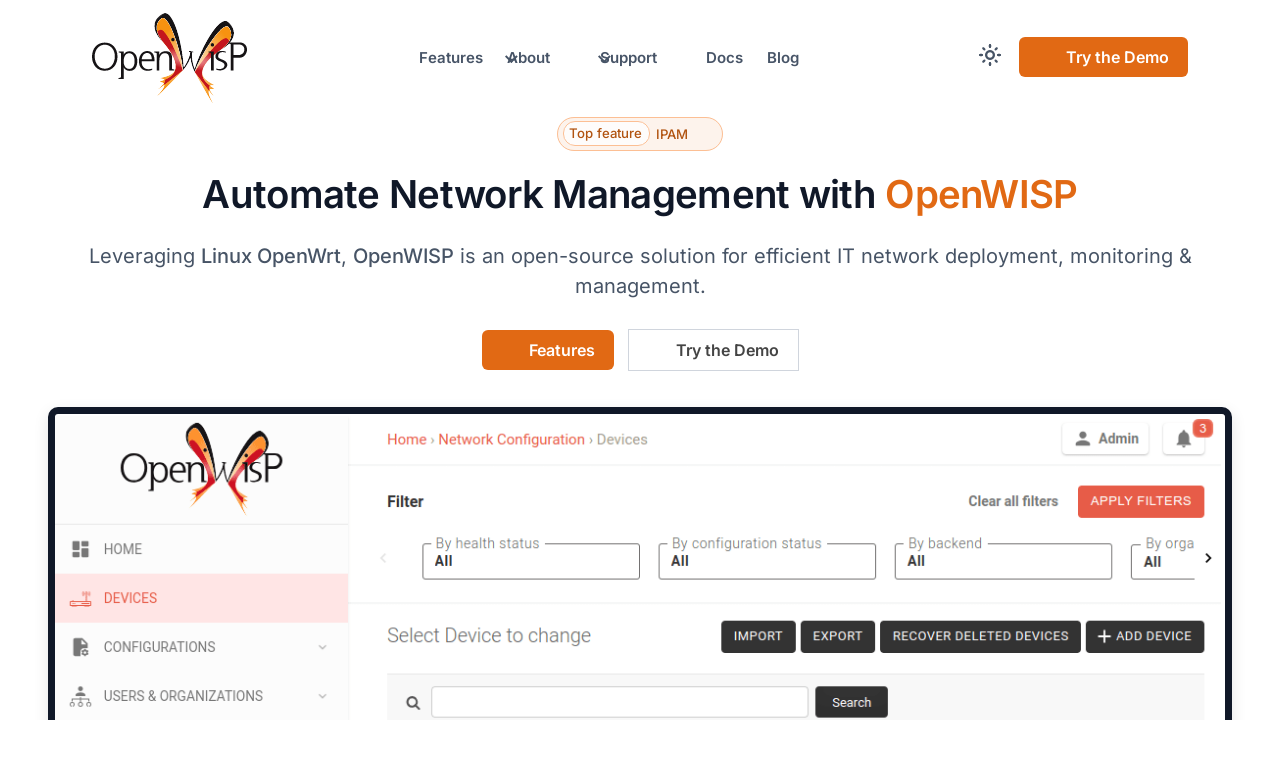

--- FILE ---
content_type: text/html
request_url: http://openwisp.io/
body_size: 195
content:
 <html>    
  <head>      
    <title>OpenWISP</title>      
    <meta http-equiv="refresh" content="0;URL='https://openwisp.org/'" />    
  </head>    
  <body></body>  
</html>  


--- FILE ---
content_type: text/html
request_url: https://openwisp.org/
body_size: 5685
content:
<!doctype html><html data-theme=light lang=en><title>
Open Source Network Management System for OpenWrt - OpenWISP      </title><meta charset=utf-8><meta content="width=device-width,initial-scale=1,shrink-to-fit=no" name=viewport><meta content="OpenWISP is an open source network management system aimed at low cost networks: from public wifi, to university wifi, mesh networks and IoT." name=description><meta content="OpenWISP is an open source network management system aimed at low cost networks: from public wifi, to university wifi, mesh networks and IoT." name=description><meta content=https://openwisp.org/images/main-screenshot.webp property=og:image><meta content=1270 property=og:image:width><meta content=676 property=og:image:height><link href="https://openwisp.org/theme/css/theme.min.css?v=2" rel=stylesheet><link href=https://openwisp.org/theme/images/favicon.png rel=icon type=image/x-icon><link title="OpenWISP Full Atom Feed" href=https://openwisp.org/feeds/all.atom.xml rel=alternate type=application/atom+xml><meta content=Pelican name=generator><body><header class=is-fullhd><nav class="navbar is-transparent container" id=header-nav><div class=navbar-brand><a class=navbar-item href=https://openwisp.org/> <img alt=OpenWISP class=logo-light height=89 src=https://openwisp.org/theme/images/logo-black.svg width=155> <img alt=OpenWISP class=logo-dark height=89 src=https://openwisp.org/theme/images/logo-white.svg width=155> </a><div class=toggle-theme-container><button aria-label="Color theme switcher" class=toggle-theme type=button><svg viewbox="0 96 960 960" class=light fill=currentColor height=24 width=24 xmlns=http://www.w3.org/2000/svg><path d="M480 685q45.456 0 77.228-31.772Q589 621.456 589 576q0-45.456-31.772-77.228Q525.456 467 480 467q-45.456 0-77.228 31.772Q371 530.544 371 576q0 45.456 31.772 77.228Q434.544 685 480 685Zm0 91q-83 0-141.5-58.5T280 576q0-83 58.5-141.5T480 376q83 0 141.5 58.5T680 576q0 83-58.5 141.5T480 776ZM80 621.5q-19.152 0-32.326-13.174T34.5 576q0-19.152 13.174-32.326T80 530.5h80q19.152 0 32.326 13.174T205.5 576q0 19.152-13.174 32.326T160 621.5H80Zm720 0q-19.152 0-32.326-13.174T754.5 576q0-19.152 13.174-32.326T800 530.5h80q19.152 0 32.326 13.174T925.5 576q0 19.152-13.174 32.326T880 621.5h-80Zm-320-320q-19.152 0-32.326-13.174T434.5 256v-80q0-19.152 13.174-32.326T480 130.5q19.152 0 32.326 13.174T525.5 176v80q0 19.152-13.174 32.326T480 301.5Zm0 720q-19.152 0-32.326-13.17Q434.5 995.152 434.5 976v-80q0-19.152 13.174-32.326T480 850.5q19.152 0 32.326 13.174T525.5 896v80q0 19.152-13.174 32.33-13.174 13.17-32.326 13.17ZM222.174 382.065l-43-42Q165.5 327.391 166 308.239t13.174-33.065q13.435-13.674 32.587-13.674t32.065 13.674l42.239 43q12.674 13.435 12.555 31.706-.12 18.272-12.555 31.946-12.674 13.674-31.445 13.413-18.772-.261-32.446-13.174Zm494 494.761-42.239-43q-12.674-13.435-12.674-32.087t12.674-31.565Q686.609 756.5 705.38 757q18.772.5 32.446 13.174l43 41.761Q794.5 824.609 794 843.761t-13.174 33.065Q767.391 890.5 748.239 890.5t-32.065-13.674Zm-42-494.761Q660.5 369.391 661 350.62q.5-18.772 13.174-32.446l41.761-43Q728.609 261.5 747.761 262t33.065 13.174q13.674 13.435 13.674 32.587t-13.674 32.065l-43 42.239q-13.435 12.674-31.706 12.555-18.272-.12-31.946-12.555Zm-495 494.761Q165.5 863.391 165.5 844.239t13.674-32.065l43-42.239q13.435-12.674 32.087-12.674t31.565 12.674Q299.5 782.609 299 801.38q-.5 18.772-13.174 32.446l-41.761 43Q231.391 890.5 212.239 890t-33.065-13.174ZM480 576Z"></path></svg> <svg viewbox="0 96 960 960" class=dark fill=currentColor height=24 width=24 xmlns=http://www.w3.org/2000/svg><path d="M480 936q-151 0-255.5-104.5T120 576q0-138 90-239.5T440 218q25-3 39 18t-1 44q-17 26-25.5 55t-8.5 61q0 90 63 153t153 63q31 0 61.5-9t54.5-25q21-14 43-1.5t19 39.5q-14 138-117.5 229T480 936Zm0-80q88 0 158-48.5T740 681q-20 5-40 8t-40 3q-123 0-209.5-86.5T364 396q0-20 3-40t8-40q-78 32-126.5 102T200 576q0 116 82 198t198 82Zm-10-270Z"></path></svg></button></div><div class="navbar-burger js-burger" aria-expanded=false aria-label=menu data-target=main-menu role=button><span></span><span></span><span></span><span></span></div></div><div class=navbar-menu id=main-menu><div class=navbar-center><a class=navbar-item href=https://openwisp.org/features/> Features </a><div class="navbar-item has-dropdown is-hoverable"><span class=navbar-link role=button tabindex=0>About</span><div class="navbar-dropdown is-boxed"><a class=navbar-item href=https://openwisp.org/faq/>FAQ</a><a class=navbar-item href=https://openwisp.org/code/>Source Code</a><a class=navbar-item href=https://openwisp.io/docs/dev/general/roadmap-2030.html>Roadmap</a><a class=navbar-item href=https://openwisp.org/history/>History</a><a class=navbar-item href=https://openwisp.org/team/>Team</a><a class=navbar-item href=https://openwisp.org/partners/>Partners</a><a class=navbar-item href=https://openwisp.org/sponsorship/>Sponsorship</a></div></div><div class="navbar-item has-dropdown is-hoverable"><span class=navbar-link role=button tabindex=0>Support</span><div class="navbar-dropdown is-boxed"><a class=navbar-item href=https://openwisp.org/support/>Community Support</a><a class=navbar-item href=https://openwisp.org/commercial-support/>Commercial Support</a></div></div><a class=navbar-item href=https://openwisp.io/docs/stable/> Docs </a><a class=navbar-item href=https://openwisp.org/blog/> Blog </a></div><div class=navbar-end><div class=navbar-item><div class="field is-grouped"><p class=control><button aria-label="Color theme switcher" class=toggle-theme type=button><svg viewbox="0 96 960 960" class=light fill=currentColor height=24 width=24 xmlns=http://www.w3.org/2000/svg><path d="M480 685q45.456 0 77.228-31.772Q589 621.456 589 576q0-45.456-31.772-77.228Q525.456 467 480 467q-45.456 0-77.228 31.772Q371 530.544 371 576q0 45.456 31.772 77.228Q434.544 685 480 685Zm0 91q-83 0-141.5-58.5T280 576q0-83 58.5-141.5T480 376q83 0 141.5 58.5T680 576q0 83-58.5 141.5T480 776ZM80 621.5q-19.152 0-32.326-13.174T34.5 576q0-19.152 13.174-32.326T80 530.5h80q19.152 0 32.326 13.174T205.5 576q0 19.152-13.174 32.326T160 621.5H80Zm720 0q-19.152 0-32.326-13.174T754.5 576q0-19.152 13.174-32.326T800 530.5h80q19.152 0 32.326 13.174T925.5 576q0 19.152-13.174 32.326T880 621.5h-80Zm-320-320q-19.152 0-32.326-13.174T434.5 256v-80q0-19.152 13.174-32.326T480 130.5q19.152 0 32.326 13.174T525.5 176v80q0 19.152-13.174 32.326T480 301.5Zm0 720q-19.152 0-32.326-13.17Q434.5 995.152 434.5 976v-80q0-19.152 13.174-32.326T480 850.5q19.152 0 32.326 13.174T525.5 896v80q0 19.152-13.174 32.33-13.174 13.17-32.326 13.17ZM222.174 382.065l-43-42Q165.5 327.391 166 308.239t13.174-33.065q13.435-13.674 32.587-13.674t32.065 13.674l42.239 43q12.674 13.435 12.555 31.706-.12 18.272-12.555 31.946-12.674 13.674-31.445 13.413-18.772-.261-32.446-13.174Zm494 494.761-42.239-43q-12.674-13.435-12.674-32.087t12.674-31.565Q686.609 756.5 705.38 757q18.772.5 32.446 13.174l43 41.761Q794.5 824.609 794 843.761t-13.174 33.065Q767.391 890.5 748.239 890.5t-32.065-13.674Zm-42-494.761Q660.5 369.391 661 350.62q.5-18.772 13.174-32.446l41.761-43Q728.609 261.5 747.761 262t33.065 13.174q13.674 13.435 13.674 32.587t-13.674 32.065l-43 42.239q-13.435 12.674-31.706 12.555-18.272-.12-31.946-12.555Zm-495 494.761Q165.5 863.391 165.5 844.239t13.674-32.065l43-42.239q13.435-12.674 32.087-12.674t31.565 12.674Q299.5 782.609 299 801.38q-.5 18.772-13.174 32.446l-41.761 43Q231.391 890.5 212.239 890t-33.065-13.174ZM480 576Z"></path></svg> <svg viewbox="0 96 960 960" class=dark fill=currentColor height=24 width=24 xmlns=http://www.w3.org/2000/svg><path d="M480 936q-151 0-255.5-104.5T120 576q0-138 90-239.5T440 218q25-3 39 18t-1 44q-17 26-25.5 55t-8.5 61q0 90 63 153t153 63q31 0 61.5-9t54.5-25q21-14 43-1.5t19 39.5q-14 138-117.5 229T480 936Zm0-80q88 0 158-48.5T740 681q-20 5-40 8t-40 3q-123 0-209.5-86.5T364 396q0-20 3-40t8-40q-78 32-126.5 102T200 576q0 116 82 198t198 82Zm-10-270Z"></path></svg></button> <a class="button is-orange with-text" href=https://openwisp.org/demo/> <span class="fas fa-regular fa-circle-play"></span> <span>Try the Demo</span> </a></div></div></div></div></nav></header><main><div class="container is-fullhd"><section class="hero is-small has-text-centered"><div class="hero-body pt-1"><p class="subtitle is-spaced" id=top-feature-container><a style="display: none;" class=rounded href=#node-management id=top-feature-link> <span class="rounded light-bg"> Top feature </span> <span id=top-feature-title>Automatic VPN provisioning</span> <i class="fas fa-arrow-right"></i>   </a><h1 class="title is-spaced is-size-3-mobile">Automate Network Management with <span class=has-text-primary>OpenWISP</span></h1><p class="subtitle is-size-5">Leveraging <span class=has-text-weight-medium>Linux OpenWrt</span>, <span class=has-text-weight-medium>OpenWISP</span> is an open-source solution for efficient IT network deployment, monitoring & management.<p class=button-container><a class="button with-text is-orange" href=https://openwisp.org/features/> <span class="fas fa-solid fa-bolt"></span> <span>Features</span> </a> <a class="button with-text is-white" href=https://openwisp.org/demo/> <i class="fas fa-regular fa-circle-play"></i> <span>Try the Demo</span> </a></div></section><section class="section has-text-centered screenshot-container pt-0 mt-2"><img alt="OpenWISP Web Dashboard" class="screenshot main" fetchpriority=high height=677 src=https://openwisp.org/images/main-screenshot.webp></section><section class="section has-text-centered pb-0"><div class="container is-max-fullhd"><h2 class="subtitle is-size-5 has-text-orange-dark has-text-weight-medium mb-4">Features</h2><h3 class="title is-size-3 is-size-4-mobile is-spaced">Seamless network configuration, management, monitoring and firmware upgrades.</h3><p class="subtitle is-size-5"><span class=has-text-weight-medium>OpenWISP</span> allows to automate many aspects of networks: from configuration to monitoring, RADIUS, hotspots, mesh and firmware upgrades, all backed by the reliability of the <span class=has-text-weight-medium>Linux Kernel</span> and <span class=has-text-weight-medium>OpenWrt</span>.</div></section><section class="section has-text-centered fixed-grid has-1-cols-mobile has-2-cols-tablet has-3-cols-desktop pt-5 pb-4"><div class="features grid"><div class=cell><h2><a href=https://openwisp.org/features/#templates-and-variables> <span class="button is-small is-orange is-inverted"> <span class="icon is-small"> <i class="fas fa-solid fa-copy"></i> </span> </span> <span>Configuration Templates</span> </a></h2><p>Effortlessly manage device settings by defining reusable configuration templates that apply updates system-wide with a single change.</div><div class=cell><h2><a href=https://openwisp.io/docs/stable/openwrt-config-agent/user/automatic-registration.html target=_blank> <span class="button is-small is-orange is-inverted"> <span class="icon is-small"> <i class="fas fa-gear"></i> </span> </span> <span>Automatic Provisioning</span> </a></h2><p>Seamlessly connect and configure new devices with zero-touch auto registration, enabling rapid deployments with minimal manual effort.</div><div class=cell><h2><a href=https://openwisp.org/features/#automatic-vpn-tunnels> <span class="button is-small is-orange is-inverted"> <span class="icon is-small"> <i class="fas fa-shield"></i> </span> </span> <span>Automatic VPN Tunnels</span> </a></h2><p>Automatically provision secure VPN tunnels with all required configurations, keys, and certificates, reducing errors and speeding up node deployment.</div><div class=cell><h2><a href=https://openwisp.org/features/#network-monitoring> <span class="button is-small is-orange is-inverted"> <span class="icon is-small"> <i class="fas fa-chart-simple"></i> </span> </span> <span>Network Monitoring</span> </a></h2><p>Monitor network performance with insights into latency, reachability, hardware usage, traffic patterns, and Wi-Fi clients for proactive management.</div><div class=cell><h2><a href=https://openwisp.org/features/#firmware-upgrades> <span class="button is-small is-orange is-inverted"> <span class="icon is-small"> <i class="fas fa-solid fa-cloud-arrow-up"></i> </span> </span> <span>Firmware Upgrades</span> </a></h2><p>Efficiently manage firmware upgrades with options for individual or batch updates, keeping your devices current with the latest features and security patches.</div><div class=cell><h2><a href=https://openwisp.org/features/#hotspot-and-public-wifi> <span class="button is-small is-orange is-inverted"> <span class="icon is-small"> <i class="fas fa-wifi"></i> </span> </span> <span>Hotspots & Public WiFi</span> </a></h2><p>Deploy hotspots and public WiFi with captive portal integration for registration, authentication, social login, mobile phone number verification and paid subscriptions.</div></div><p class=has-text-centered><a class="button with-text is-orange" href=https://openwisp.org/features/> <span class="fas fa-solid fa-bolt"></span> <span>More Features</span> </a></section></div><hr><section class="section has-text-centered pt-5 pb-5"><div class="container is-max-fullhd"><p class=mb-5><span class=rounded>Why choose OpenWISP?</span><h2 class="title is-size-3 is-size-4-mobile is-spaced">Why OpenWISP?</h2><p class="subtitle is-size-5">OpenWISP stands out through its open community, modular flexibility, and proven success with our community-driven network solution.</div></section><section class="section pt-2 pb-5 mb-2"><div class="container columns is-desktop circles-top-left"><div class=column><div class=bullet><span class=circle> <span class="fas fa-solid fa-wrench"></span> </span><h3 class=mb-2>Programmable</h3><p>Customize the system to meet your needs, integrate it into your business, and automate key processes.</div><div class=bullet><span class=circle> <span class="fas fa-solid fa-gear"></span> </span><h3 class=mb-2>Effortless Management</h3><p>After the initial setup, network administrators can easily perform daily operations through the web interface: adding devices, maintaining configurations, upgrading firmware, etc.</div><div class=bullet><span class=circle> <span class="fas fa-solid fa-star"></span> </span><h3 class=mb-2>Proven Success</h3><p class="content text">Supported by a track record of success in WiFi hotspot and network automation. Read more about our <a href=https://openwisp.org/partners/>Success Stories</a>.</div><div class=bullet><span class=circle> <span class="fas fa-solid fa-headset"></span> </span><h3 class=mb-2>Reliable Support</h3><p class="content text">As your project grows, you can count on our <a href=https://openwisp.org/commercial-support/>Commercial Support</a> to always have your back.</div></div><div class="column has-text-centered-tablet"><img alt="Network Globe" fetchpriority=low height=379 src=https://openwisp.org/images/network-globe.svg width=475></div></div></section><section class="section has-text-centered alternative-bg"><div class="container is-max-widescreen"><h2 class="title is-size-3 is-size-4-mobile is-spaced">OpenWISP has a Global Reach</h2><p class="subtitle is-size-5"><span class=circle> <i class="fa-solid fa-earth-americas"></i> </span> Empowering Network Management Worldwide<div class="columns is-desktop"><div class="column is-size-4 is-size-6-mobile stats"><p><span>195+</span> Countries Using OpenWISP<p><span>20,000+</span> OpenWISP Deployments<p><span>40+</span> Commercial Support Customers</div><div class="column text is-size-6 has-text-justified"><p>With a proven track record, OpenWISP has played a pivotal role in connecting communities, spanning across diverse landscapes, and fostering digital inclusion.<p>As an innovative force, OpenWISP has been embraced internationally, providing efficient solutions for thousands of active hotspots and users daily.<p>Network administrators, municipalities, and universities globally trust OpenWISP to bring connectivity, simplicity, and adaptability to the forefront of their networking endeavors.</div></div></div><p class=mt-5><a class="button with-text is-orange is-inverted" href=https://openwisp.org/support/> <span class="fas fa-solid fa-people-group"></span> <span>Join the Community</span> </a></section><section class="section partners grayscale pt-5 mt-2 pb-0"><div class="container is-max-widescreen has-text-centered"><p class=has-text-weight-medium>We partner with<p class=pt-3><a href=https://openwisp.org/partners/> <img alt=Ubisoft class=ubisoft height=55 src=https://openwisp.org/images/partners/ubisoft.svg title=Ubisoft width=172> <img alt=Unidata class=unidata height=60 src=https://openwisp.org/images/partners/unidata.png title=Unidata width=171> <img alt="CSI Piemonte, Your Digital Partner" title="CSI Piemonte, Your Digital Partner" class=csi height=60 src=https://openwisp.org/images/partners/csi-piemonte.webp width=183> <img alt=Insiel class=insiel height=40 src=https://openwisp.org/images/partners/insiel.png title=Insiel width=194> <img alt="Università degli Studi di Urbino CarloBo" title="Università degli Studi di Urbino CarloBo" class=uniurb height=80 src=https://openwisp.org/images/partners/uniurb.svg width=167> <img alt=Wayru class=wayru height=55 src=https://openwisp.org/images/partners/wayru.svg title=Wayru width=171> <img alt=Ltech class=ltech height=60 src=https://openwisp.org/images/partners/ltech.webp title=Ltech width=171> <img alt=Umoja class=umoja height=60 src=https://openwisp.org/images/partners/umoja.webp title=Umoja width=142> <img alt=A2A class=a2a height=60 src=https://openwisp.org/images/partners/a2a.svg title=A2A width=171> <img alt="TDT Your Experts in Telecommunication" class=tdt height=42 src=https://openwisp.org/images/partners/tdt.svg title=TDT width=218> <img alt="Google Summer of Code" title="Google Summer of Code" class=gsoc height=60 src=https://openwisp.org/images/partners/gsoc.webp width=376> <img alt=Internews class=internews height=60 src=https://openwisp.org/images/partners/internews.svg title=Internews width=200> <img title="Ura Design" alt=Ura class=ura height=54 src=https://openwisp.org/images/partners/ura.svg width=152> <img alt="d&b audiotechnik" title="D&B Audiotechnik" class=db height=43 src=https://openwisp.org/images/partners/sponsors/db-audiotechnik.svg width=200> </a></div></section><hr><section class="section has-text-centered pt-4"><div class="container is-max-desktop"><h2 class="title is-size-3 is-size-4-mobile is-spaced">Frequently Asked Questions</h2><p class="subtitle is-size-5">The most recurring questions about OpenWISP.<aside class="faq menu"><p class="menu-label is-size-6">General Questions<ul class=menu-list><li><a href=https://openwisp.org/faq/#suitable>Is OpenWISP suitable for me?</a><li><a href=https://openwisp.org/faq/#hardware>What hardware can OpenWISP control?</a><li><a href=https://openwisp.org/faq/#demo>Can you give us a demo?</a><li><a href=https://openwisp.org/faq/#white-label>Am I allowed to white label OpenWISP?</a><li><a href=https://openwisp.org/faq/#who-is-behind-openwisp>Who is behind OpenWISP?</a><li><a href=https://openwisp.org/faq/#large-deployments>Is OpenWISP used in large deployments?</a><li><a href=https://openwisp.org/faq/#commercial-support>Is commercial support available?</a></ul><p class="menu-label is-size-6">Technical Questions<ul class=menu-list><li><a href=https://openwisp.org/faq/#devices-not-running-openwrt> Can OpenWISP work with devices that do not run OpenWrt? </a><li><a href=https://openwisp.org/faq/#hotspots>Does OpenWISP support the management of hotspot networks?</a><li><a href=https://openwisp.org/faq/#mesh-networks>Can OpenWISP be used to manage mesh networks?</a><li><a href=https://openwisp.org/faq/#installation-method>What is the recommended installation method?</a></ul></aside></div><div class="container is-max-desktop alternative-bg pt-6 pb-6 mt-5 is-rounded"><p><span class=circle> <i class="fa-regular fa-circle-question"></i> </span><h3 class="title is-size-6 mt-4">Can't find the answer you're looking for?</h3><p><a class="button with-text is-orange is-inverted is-small" href=https://openwisp.org/faq/> <span class="fas fa-solid fa-clipboard-question"></span> <span>Read Full FAQ</span> </a></div></section><section class="section has-text-centered alternative-bg"><div class=container><h2 class="title is-size-3 is-size-4-mobile is-spaced">Try the demo</h2><p class="subtitle is-size-5">Experience the user interface and its features, <span class=has-text-weight-medium>try our demo right now</span>!<p class=button-container><a class="button is-orange with-text" href=https://openwisp.org/demo/> <span class="fas fa-regular fa-circle-play"></span> <span>Demo</span> </a> <a class="button with-text is-white" href=https://openwisp.org/features/> <span class="fas fa-solid fa-bolt"></span> <span>Features</span> </a></div></section><script>const featuresBasePath = "/features/";</script><script src="/theme/js/index.min.js?v=1"></script></main><footer class=footer><div class=container><div class="columns is-tablet"><div class="column has-text-centered-mobile navbar-brand"><a class=navbar-item href=https://openwisp.org/> <img alt=OpenWISP class=logo-light height=89 src=https://openwisp.org/theme/images/logo-black.svg width=155> <img alt=OpenWISP class=logo-dark height=89 src=https://openwisp.org/theme/images/logo-white.svg width=155> </a><p class=social><a title="OpenWISP On LinkedIn" href=https://www.linkedin.com/company/openwisp target=_blank> <span class="fas fa-brands fa-linkedin"></span> </a> <a title="@OpenWISP on X.com" href=https://x.com/openwisp target=_blank> <span class="fas fa-brands fa-x-twitter"></span> </a> <a title="OpenWISP on Facebook" href=https://facebook.com/openwisp target=_blank> <span class="fas fa-brands fa-facebook"></span> </a> <a title="OpenWISP on Github" href=https://github.com/openwisp target=_blank> <span class="fas fa-brands fa-github"></span> </a></div><div class="column is-three-quarters-tablet has-text-right-tablet has-text-centered-mobile text"><p>© 2008 - <span id=copyright-year>2025</span> OpenWISP All Rights Reserved.<p>This website and its contents are maintained by <span class=has-text-weight-semibold>openwisp OÜ</span>,<br class=is-hidden-mobile> a company registered under the laws of the Republic of Estonia.<br> <span class=has-text-weight-medium>Registry Code</span>: 14295507, <span class=has-text-weight-medium>EU VAT</span>: EE101989729.</div></div></div></footer><script src="https://openwisp.org/theme/js/theme.min.js?v=2" defer></script><script>var _paq = (window._paq = window._paq || []);
        _paq.push(["disableCookies"]);
        _paq.push(["trackPageView"]);
        _paq.push(["enableLinkTracking"]);
        (function () {
          var u = "https://analytics.openwisp.io/";
          _paq.push(["setTrackerUrl", u + "matomo.php"]);
          _paq.push(["setSiteId", "6"]);
          var d = document,
            g = d.createElement("script"),
            s = d.getElementsByTagName("script")[0];
          g.async = true;
          g.src = u + "matomo.js";
          s.parentNode.insertBefore(g, s);
        })();</script><noscript><p><img src="https://analytics.openwisp.io/matomo.php?idsite=6&rec=1" alt style=border:0;></p></noscript>

--- FILE ---
content_type: text/css
request_url: https://openwisp.org/theme/css/theme.min.css?v=2
body_size: 89068
content:
:root{--0:var(--1);--2:1px;--3:2.5em;--4:1.5;--5:calc(0.5em - 1px);--6:calc(0.75em - 1px);--7:var(--8);--9:221;--a:14%;--b:90%;--c:20%;--d:20%;--e:90%;--f:90%;--g:20%;--h:20%;--i:90%;--j:-5%;--k:-10%;--l:-10%;--m:-20%;--n:-5%;--o:-10%;--p:100%;--q:98%;--r:96%;--s:96%;--t:93%;--u:86%;--v:48%;--w:29%;--x:21%;--y:4%;--z:"Inter",sans-serif;--10:Inconsolata,Hack,SF Mono,Roboto Mono,Source Code Pro,Ubuntu Mono,monospace;--11:0.75rem;--8:1rem;--12:1.25rem;--13:1.5rem;--14:400;--15:600;--16:700;--17:800;--18:1.5rem;--19:294ms;--1a:ease-out;--1b:0.25rem;--1:0.375rem;--1c:0.5em;--1d:0.75rem;--1e:9999px;--1f:var(--1g);--1h:var(--1i);--1j:var(--1k);--1l:var(--1m);--1n:var(--1o);--1p:0.5em;--1q:5px;--1r:2px;--1s:20px;--1t:hsla(var(--1u),var(--1v),var(--1w),1);--1u:0deg;--1v:0%;--1w:100%;--1x:26.6666666667%;--1y:#344054;--1z:35%;--20:hsla(var(--21),var(--22),var(--23),1);--21:221deg;--22:14%;--23:4%;--24:100%;--25:#fff;--26:4%;--27:hsla(var(--28),var(--29),var(--b),1);--28:221deg;--29:14%;--b:96%;--c:21%;--2a:#2e333d;--2b:36%;--2c:hsla(var(--2d),var(--2e),var(--d),1);--2d:221deg;--2e:14%;--d:21%;--e:96%;--2f:#f3f4f6;--2g:21%;--2h:hsla(var(--2i),var(--2j),var(--w),1);--2i:216deg;--2j:18%;--w:34%;--2k:0%;--2l:4%;--2m:9%;--2n:14%;--2o:19%;--2p:24%;--2q:29%;--2r:34%;--2s:39%;--2t:44%;--2u:49%;--2v:54%;--2w:59%;--2x:64%;--2y:69%;--2z:74%;--30:79%;--31:84%;--32:89%;--33:94%;--34:99%;--35:var(--2w);--36:var(--2w);--37:var(--2y);--38:var(--2z);--39:var(--31);--3a:var(--33);--3b:var(--34);--3c:var(--34);--3d:var(--34);--3e:var(--34);--3f:var(--34);--3g:var(--34);--3h:var(--2l);--3i:var(--2l);--3j:var(--2m);--3k:var(--2n);--3l:var(--2n);--3m:var(--2o);--3n:var(--2o);--3o:var(--2p);--3p:var(--2p);--3q:var(--34);--3r:hsla(var(--2i),var(--2j),var(--3q),1);--3s:var(--32);--3t:hsla(var(--2i),var(--2j),var(--3s),1);--3u:var(--2o);--3v:var(--2m);--3w:var(--2y);--3x:34.1176470588%;--3y:hsla(var(--3z),var(--40),var(--41),1);--3z:25deg;--40:84%;--41:48%;--42:0%;--43:3%;--44:8%;--45:13%;--46:18%;--47:23%;--48:28%;--49:33%;--4a:38%;--4b:43%;--4c:48%;--4d:53%;--4e:58%;--4f:63%;--4g:68%;--4h:73%;--4i:78%;--4j:83%;--4k:88%;--4l:93%;--4m:98%;--4n:var(--4c);--4o:var(--4d);--4p:var(--4f);--4q:var(--4h);--4r:var(--4j);--4s:var(--4m);--4t:var(--4m);--4u:var(--4m);--4v:var(--4m);--4w:var(--4m);--4x:var(--42);--4y:var(--43);--4z:var(--43);--50:var(--44);--51:var(--44);--52:var(--45);--53:var(--45);--54:var(--46);--55:var(--46);--56:var(--46);--57:var(--47);--58:var(--42);--59:hsla(var(--3z),var(--40),var(--58),1);--5a:var(--4k);--5b:var(--46);--5c:var(--44);--5d:var(--4f);--5e:28.431372549%;--1g:hsla(var(--1k),var(--1m),var(--1o),1);--1k:25deg;--1m:84%;--1o:48%;--5f:0%;--5g:3%;--5h:8%;--5i:13%;--5j:18%;--5k:23%;--5l:28%;--5m:33%;--5n:38%;--5o:43%;--5p:48%;--5q:53%;--5r:58%;--5s:63%;--5t:68%;--5u:73%;--5v:78%;--5w:83%;--5x:88%;--5y:93%;--5z:98%;--60:var(--5p);--61:var(--5q);--62:var(--5s);--63:var(--5u);--64:var(--5w);--65:var(--5z);--66:var(--5z);--67:var(--5z);--68:var(--5z);--69:var(--5z);--6a:var(--5f);--6b:var(--5g);--6c:var(--5g);--6d:var(--5h);--6e:var(--5h);--6f:var(--5i);--6g:var(--5i);--6h:var(--5j);--6i:var(--5j);--6j:var(--5j);--6k:var(--5k);--6l:var(--5f);--6m:hsla(var(--1k),var(--1m),var(--6l),1);--6n:var(--5x);--6o:var(--5j);--6p:var(--5h);--6q:var(--5s);--6r:28.431372549%;--6s:hsla(var(--6t),var(--6u),var(--6v),1);--6t:198deg;--6u:100%;--6v:70%;--6w:0%;--6x:5%;--6y:10%;--6z:15%;--70:20%;--71:25%;--72:30%;--73:35%;--74:40%;--75:45%;--76:50%;--77:55%;--78:60%;--79:65%;--7a:70%;--7b:75%;--7c:80%;--7d:85%;--7e:90%;--7f:95%;--7g:100%;--7h:var(--75);--7i:var(--76);--7j:var(--78);--7k:var(--7c);--7l:var(--7f);--7m:var(--7g);--7n:var(--7g);--7o:var(--7g);--7p:var(--7g);--7q:var(--6w);--7r:var(--6x);--7s:var(--6x);--7t:var(--6y);--7u:var(--6y);--7v:var(--6y);--7w:var(--6y);--7x:var(--6z);--7y:var(--6z);--7z:var(--6z);--80:var(--70);--81:var(--70);--82:var(--6y);--83:hsla(var(--6t),var(--6u),var(--82),1);--84:var(--7e);--85:var(--6z);--86:var(--6y);--87:var(--78);--88:25%;--89:hsla(var(--8a),var(--8b),var(--8c),1);--8a:153deg;--8b:53%;--8c:53%;--8d:0%;--8e:3%;--8f:8%;--8g:13%;--8h:18%;--8i:23%;--8j:28%;--8k:33%;--8l:38%;--8m:43%;--8n:48%;--8o:53%;--8p:58%;--8q:63%;--8r:68%;--8s:73%;--8t:78%;--8u:83%;--8v:88%;--8w:93%;--8x:98%;--8y:var(--8m);--8z:var(--8m);--90:var(--8o);--91:var(--8s);--92:var(--8w);--93:var(--8x);--94:var(--8x);--95:var(--8x);--96:var(--8x);--97:var(--8e);--98:var(--8e);--99:var(--8f);--9a:var(--8f);--9b:var(--8f);--9c:var(--8f);--9d:var(--8g);--9e:var(--8g);--9f:var(--8g);--9g:var(--8g);--9h:var(--8h);--9i:var(--8h);--9j:var(--8f);--9k:hsla(var(--8a),var(--8b),var(--9j),1);--9l:var(--8v);--9m:var(--8g);--9n:var(--8f);--9o:var(--8o);--9p:23%;--9q:hsla(var(--9r),var(--9s),var(--9t),1);--9r:42deg;--9s:100%;--9t:53%;--9u:0%;--9v:3%;--9w:8%;--9x:13%;--9y:18%;--9z:23%;--a0:28%;--a1:33%;--a2:38%;--a3:43%;--a4:48%;--a5:53%;--a6:58%;--a7:63%;--a8:68%;--a9:73%;--aa:78%;--ab:83%;--ac:88%;--ad:93%;--ae:98%;--af:var(--a2);--ag:var(--a3);--ah:var(--a4);--ai:var(--a8);--aj:var(--ae);--ak:var(--ae);--al:var(--ae);--am:var(--ae);--an:var(--9u);--ao:var(--9v);--ap:var(--9w);--aq:var(--9w);--ar:var(--9w);--as:var(--9w);--at:var(--9x);--au:var(--9x);--av:var(--9x);--aw:var(--9x);--ax:var(--9x);--ay:var(--9x);--az:var(--9y);--b0:var(--9w);--b1:hsla(var(--9r),var(--9s),var(--b0),1);--b2:var(--ac);--b3:var(--9x);--b4:var(--9w);--b5:var(--a4);--b6:23%;--b7:hsla(var(--b8),var(--b9),var(--ba),1);--b8:348deg;--b9:100%;--ba:70%;--bb:0%;--bc:5%;--bd:10%;--be:15%;--bf:20%;--bg:25%;--bh:30%;--bi:35%;--bj:40%;--bk:45%;--bl:50%;--bm:55%;--bn:60%;--bo:65%;--bp:70%;--bq:75%;--br:80%;--bs:85%;--bt:90%;--bu:95%;--bv:100%;--bw:var(--bo);--bx:var(--bp);--by:var(--bq);--bz:var(--br);--c0:var(--bs);--c1:var(--bt);--c2:var(--bv);--c3:var(--bv);--c4:var(--bv);--c5:var(--bv);--c6:var(--bv);--c7:var(--bv);--c8:var(--bv);--c9:var(--bb);--ca:var(--bc);--cb:var(--bd);--cc:var(--be);--cd:var(--bf);--ce:var(--bg);--cf:var(--bg);--cg:var(--bh);--ch:var(--bc);--ci:hsla(var(--b8),var(--b9),var(--ch),1);--cj:var(--bt);--ck:var(--bg);--cl:var(--bd);--cm:var(--bq);--cn:40%;--co:hsla(var(--cp),var(--cq),var(--cr),1);--cp:25deg;--cq:84%;--cr:48%;--cs:0%;--ct:3%;--cu:8%;--cv:13%;--cw:18%;--cx:23%;--cy:28%;--cz:33%;--d0:38%;--d1:43%;--d2:48%;--d3:53%;--d4:58%;--d5:63%;--d6:68%;--d7:73%;--d8:78%;--d9:83%;--da:88%;--db:93%;--dc:98%;--dd:var(--d2);--de:var(--d3);--df:var(--d5);--dg:var(--d7);--dh:var(--d9);--di:var(--dc);--dj:var(--dc);--dk:var(--dc);--dl:var(--dc);--dm:var(--dc);--dn:var(--cs);--do:var(--ct);--dp:var(--ct);--dq:var(--cu);--dr:var(--cu);--ds:var(--cv);--dt:var(--cv);--du:var(--cw);--dv:var(--cw);--dw:var(--cw);--dx:var(--cx);--dy:100%;--dz:#fff;--e0:96%;--e1:96%;--e2:#fdf3ec;--e3:#fdf3ec;--e4:41%;--e5:41%;--e6:#c05911;--e7:28.431372549%;--e6:hsla(var(--e8),var(--e9),var(--e4),1);--e8:25deg;--e9:83%;--e4:38%;--ea:0%;--eb:3%;--ec:8%;--ed:13%;--ee:18%;--ef:23%;--eg:28%;--eh:33%;--ei:38%;--ej:43%;--ek:48%;--el:53%;--em:58%;--en:63%;--eo:68%;--ep:73%;--eq:78%;--er:83%;--es:88%;--et:93%;--eu:98%;--ev:var(--ek);--ew:var(--el);--ex:var(--en);--ey:var(--ep);--ez:var(--er);--f0:var(--eu);--f1:var(--eu);--f2:var(--eu);--f3:var(--eu);--f4:var(--eu);--f5:var(--ea);--f6:var(--eb);--f7:var(--eb);--f8:var(--ec);--f9:var(--ec);--fa:var(--ed);--fb:var(--ed);--fc:var(--ee);--fd:var(--ee);--fe:var(--ee);--ff:var(--ef);--e1:100%;--e3:#fff;--fg:96%;--fh:96%;--fi:47%;--fj:47%;--fk:32.8431372549%;--fl:hsla(var(--fm),var(--fn),var(--fo),1);--fm:0deg;--fn:0%;--fo:96%;--fp:1%;--fq:6%;--fr:11%;--fs:16%;--ft:21%;--fu:26%;--fv:31%;--fw:36%;--fx:41%;--fy:46%;--fz:51%;--g0:56%;--g1:61%;--g2:66%;--g3:71%;--g4:76%;--g5:81%;--g6:86%;--g7:91%;--g8:96%;--g9:100%;--ga:var(--g0);--gb:var(--g1);--gc:var(--g3);--gd:var(--g4);--ge:var(--g6);--gf:var(--g8);--gg:var(--g9);--gh:var(--g9);--gi:var(--g9);--gj:var(--g9);--gk:var(--g9);--gl:var(--fp);--gm:var(--fq);--gn:var(--fq);--go:var(--fr);--gp:var(--fs);--gq:var(--fs);--gr:var(--ft);--gs:var(--ft);--gt:var(--fu);--gu:var(--fu);--gv:10.9803921569%;--gw:#0f1629;--gx:96.0784313725%;--gy:96.0784313725%;--gz:29%;--h0:29%;--h1:36.0784313725%;--h2:hsla(var(--h3),var(--h4),var(--h5),1);--h3:217deg;--h4:16%;--h5:84%;--h6:0%;--h7:4%;--h8:9%;--h9:14%;--ha:19%;--hb:24%;--hc:29%;--hd:34%;--he:39%;--hf:44%;--hg:49%;--hh:54%;--hi:59%;--hj:64%;--hk:69%;--hl:74%;--hm:79%;--hn:84%;--ho:89%;--hp:94%;--hq:99%;--hr:var(--hi);--hs:var(--hi);--ht:var(--hk);--hu:var(--hl);--hv:var(--hn);--hw:var(--hp);--hx:var(--hq);--hy:var(--hq);--hz:var(--hq);--i0:var(--hq);--i1:var(--hq);--i2:var(--hq);--i3:var(--h7);--i4:var(--h7);--i5:var(--h8);--i6:var(--h9);--i7:var(--h9);--i8:var(--ha);--i9:var(--ha);--ia:var(--hb);--ib:var(--hb);--ic:100%;--id:#fff;--ie:96%;--if:96%;--ig:29%;--ih:29%;--ii:34.1176470588%;--ij:#101828;--ik:#475467;--il:221deg;--im:14%;--in:4%;--io:1.5rem;--ip:hsl(var(--9),var(--a),var(--p));--iq:hsl(var(--9),var(--a),var(--q));--ir:hsl(var(--9),var(--a),var(--r));--is:hsl(var(--9),var(--a),var(--s));--it:hsl(var(--9),var(--a),var(--t));--1i:hsl(var(--9),var(--a),var(--u));--iu:hsl(var(--9),var(--a),calc(var(--u) + var(--l)));--iv:hsl(var(--2i),var(--2j),var(--v));--2h:hsl(var(--2i),var(--2j),var(--w));--iw:hsl(var(--2i),var(--2j),var(--x));--1g:hsl(var(--1k),var(--1m),var(--1o));--ix:hsl(var(--1k),var(--1m),var(--6r));--iy:hsl(var(--1k),var(--1m),calc(var(--6r) + var(--n)));--iz:hsl(var(--1k),var(--1m),calc(var(--6r) + var(--o)));--j0:var(--1k);--j1:var(--1m);--j2:var(--1o);--j3:1px;--j4:solid;--j5:2px;--j6:0 0 0 0.1875em;--j7:0.25;--j8:hsl(var(--b8),var(--b9),var(--cn));--j9:var(--is);--ja:var(--2h);--jb:var(--is);--jc:0 0.5em 1em -0.125em hsla(var(--il),var(--im),var(--in),0.1),0 0px 0 1px hsla(var(--il),var(--im),var(--in),0.02)}@media (prefers-color-scheme:light){:root{--9:221;--a:14%;--b:90%;--c:20%;--d:20%;--e:90%;--f:90%;--g:20%;--h:20%;--i:90%;--j:-5%;--k:-10%;--l:-10%;--m:-20%;--n:-5%;--o:-10%;--p:100%;--q:98%;--r:96%;--s:96%;--t:93%;--u:86%;--v:48%;--w:29%;--x:21%;--y:4%;--z:"Inter",sans-serif;--10:Inconsolata,Hack,SF Mono,Roboto Mono,Source Code Pro,Ubuntu Mono,monospace;--11:0.75rem;--8:1rem;--12:1.25rem;--13:1.5rem;--14:400;--15:600;--16:700;--17:800;--18:1.5rem;--19:294ms;--1a:ease-out;--1b:0.25rem;--1:0.375rem;--1c:0.5em;--1d:0.75rem;--1e:9999px;--1f:var(--1g);--1h:var(--1i);--1j:var(--1k);--1l:var(--1m);--1n:var(--1o);--1p:0.5em;--1q:5px;--1r:2px;--1s:20px;--1t:hsla(var(--1u),var(--1v),var(--1w),1);--1u:0deg;--1v:0%;--1w:100%;--1x:26.6666666667%;--1y:#344054;--1z:35%;--20:hsla(var(--21),var(--22),var(--23),1);--21:221deg;--22:14%;--23:4%;--24:100%;--25:#fff;--26:4%;--27:hsla(var(--28),var(--29),var(--b),1);--28:221deg;--29:14%;--b:96%;--c:21%;--2a:#2e333d;--2b:36%;--2c:hsla(var(--2d),var(--2e),var(--d),1);--2d:221deg;--2e:14%;--d:21%;--e:96%;--2f:#f3f4f6;--2g:21%;--2h:hsla(var(--2i),var(--2j),var(--w),1);--2i:216deg;--2j:18%;--w:34%;--2k:0%;--2l:4%;--2m:9%;--2n:14%;--2o:19%;--2p:24%;--2q:29%;--2r:34%;--2s:39%;--2t:44%;--2u:49%;--2v:54%;--2w:59%;--2x:64%;--2y:69%;--2z:74%;--30:79%;--31:84%;--32:89%;--33:94%;--34:99%;--35:var(--2w);--36:var(--2w);--37:var(--2y);--38:var(--2z);--39:var(--31);--3a:var(--33);--3b:var(--34);--3c:var(--34);--3d:var(--34);--3e:var(--34);--3f:var(--34);--3g:var(--34);--3h:var(--2l);--3i:var(--2l);--3j:var(--2m);--3k:var(--2n);--3l:var(--2n);--3m:var(--2o);--3n:var(--2o);--3o:var(--2p);--3p:var(--2p);--3q:var(--34);--3r:hsla(var(--2i),var(--2j),var(--3q),1);--3s:var(--32);--3t:hsla(var(--2i),var(--2j),var(--3s),1);--3u:var(--2o);--3v:var(--2m);--3w:var(--2y);--3x:34.1176470588%;--3y:hsla(var(--3z),var(--40),var(--41),1);--3z:25deg;--40:84%;--41:48%;--42:0%;--43:3%;--44:8%;--45:13%;--46:18%;--47:23%;--48:28%;--49:33%;--4a:38%;--4b:43%;--4c:48%;--4d:53%;--4e:58%;--4f:63%;--4g:68%;--4h:73%;--4i:78%;--4j:83%;--4k:88%;--4l:93%;--4m:98%;--4n:var(--4c);--4o:var(--4d);--4p:var(--4f);--4q:var(--4h);--4r:var(--4j);--4s:var(--4m);--4t:var(--4m);--4u:var(--4m);--4v:var(--4m);--4w:var(--4m);--4x:var(--42);--4y:var(--43);--4z:var(--43);--50:var(--44);--51:var(--44);--52:var(--45);--53:var(--45);--54:var(--46);--55:var(--46);--56:var(--46);--57:var(--47);--58:var(--42);--59:hsla(var(--3z),var(--40),var(--58),1);--5a:var(--4k);--5b:var(--46);--5c:var(--44);--5d:var(--4f);--5e:28.431372549%;--1g:hsla(var(--1k),var(--1m),var(--1o),1);--1k:25deg;--1m:84%;--1o:48%;--5f:0%;--5g:3%;--5h:8%;--5i:13%;--5j:18%;--5k:23%;--5l:28%;--5m:33%;--5n:38%;--5o:43%;--5p:48%;--5q:53%;--5r:58%;--5s:63%;--5t:68%;--5u:73%;--5v:78%;--5w:83%;--5x:88%;--5y:93%;--5z:98%;--60:var(--5p);--61:var(--5q);--62:var(--5s);--63:var(--5u);--64:var(--5w);--65:var(--5z);--66:var(--5z);--67:var(--5z);--68:var(--5z);--69:var(--5z);--6a:var(--5f);--6b:var(--5g);--6c:var(--5g);--6d:var(--5h);--6e:var(--5h);--6f:var(--5i);--6g:var(--5i);--6h:var(--5j);--6i:var(--5j);--6j:var(--5j);--6k:var(--5k);--6l:var(--5f);--6m:hsla(var(--1k),var(--1m),var(--6l),1);--6n:var(--5x);--6o:var(--5j);--6p:var(--5h);--6q:var(--5s);--6r:28.431372549%;--6s:hsla(var(--6t),var(--6u),var(--6v),1);--6t:198deg;--6u:100%;--6v:70%;--6w:0%;--6x:5%;--6y:10%;--6z:15%;--70:20%;--71:25%;--72:30%;--73:35%;--74:40%;--75:45%;--76:50%;--77:55%;--78:60%;--79:65%;--7a:70%;--7b:75%;--7c:80%;--7d:85%;--7e:90%;--7f:95%;--7g:100%;--7h:var(--75);--7i:var(--76);--7j:var(--78);--7k:var(--7c);--7l:var(--7f);--7m:var(--7g);--7n:var(--7g);--7o:var(--7g);--7p:var(--7g);--7q:var(--6w);--7r:var(--6x);--7s:var(--6x);--7t:var(--6y);--7u:var(--6y);--7v:var(--6y);--7w:var(--6y);--7x:var(--6z);--7y:var(--6z);--7z:var(--6z);--80:var(--70);--81:var(--70);--82:var(--6y);--83:hsla(var(--6t),var(--6u),var(--82),1);--84:var(--7e);--85:var(--6z);--86:var(--6y);--87:var(--78);--88:25%;--89:hsla(var(--8a),var(--8b),var(--8c),1);--8a:153deg;--8b:53%;--8c:53%;--8d:0%;--8e:3%;--8f:8%;--8g:13%;--8h:18%;--8i:23%;--8j:28%;--8k:33%;--8l:38%;--8m:43%;--8n:48%;--8o:53%;--8p:58%;--8q:63%;--8r:68%;--8s:73%;--8t:78%;--8u:83%;--8v:88%;--8w:93%;--8x:98%;--8y:var(--8m);--8z:var(--8m);--90:var(--8o);--91:var(--8s);--92:var(--8w);--93:var(--8x);--94:var(--8x);--95:var(--8x);--96:var(--8x);--97:var(--8e);--98:var(--8e);--99:var(--8f);--9a:var(--8f);--9b:var(--8f);--9c:var(--8f);--9d:var(--8g);--9e:var(--8g);--9f:var(--8g);--9g:var(--8g);--9h:var(--8h);--9i:var(--8h);--9j:var(--8f);--9k:hsla(var(--8a),var(--8b),var(--9j),1);--9l:var(--8v);--9m:var(--8g);--9n:var(--8f);--9o:var(--8o);--9p:23%;--9q:hsla(var(--9r),var(--9s),var(--9t),1);--9r:42deg;--9s:100%;--9t:53%;--9u:0%;--9v:3%;--9w:8%;--9x:13%;--9y:18%;--9z:23%;--a0:28%;--a1:33%;--a2:38%;--a3:43%;--a4:48%;--a5:53%;--a6:58%;--a7:63%;--a8:68%;--a9:73%;--aa:78%;--ab:83%;--ac:88%;--ad:93%;--ae:98%;--af:var(--a2);--ag:var(--a3);--ah:var(--a4);--ai:var(--a8);--aj:var(--ae);--ak:var(--ae);--al:var(--ae);--am:var(--ae);--an:var(--9u);--ao:var(--9v);--ap:var(--9w);--aq:var(--9w);--ar:var(--9w);--as:var(--9w);--at:var(--9x);--au:var(--9x);--av:var(--9x);--aw:var(--9x);--ax:var(--9x);--ay:var(--9x);--az:var(--9y);--b0:var(--9w);--b1:hsla(var(--9r),var(--9s),var(--b0),1);--b2:var(--ac);--b3:var(--9x);--b4:var(--9w);--b5:var(--a4);--b6:23%;--b7:hsla(var(--b8),var(--b9),var(--ba),1);--b8:348deg;--b9:100%;--ba:70%;--bb:0%;--bc:5%;--bd:10%;--be:15%;--bf:20%;--bg:25%;--bh:30%;--bi:35%;--bj:40%;--bk:45%;--bl:50%;--bm:55%;--bn:60%;--bo:65%;--bp:70%;--bq:75%;--br:80%;--bs:85%;--bt:90%;--bu:95%;--bv:100%;--bw:var(--bo);--bx:var(--bp);--by:var(--bq);--bz:var(--br);--c0:var(--bs);--c1:var(--bt);--c2:var(--bv);--c3:var(--bv);--c4:var(--bv);--c5:var(--bv);--c6:var(--bv);--c7:var(--bv);--c8:var(--bv);--c9:var(--bb);--ca:var(--bc);--cb:var(--bd);--cc:var(--be);--cd:var(--bf);--ce:var(--bg);--cf:var(--bg);--cg:var(--bh);--ch:var(--bc);--ci:hsla(var(--b8),var(--b9),var(--ch),1);--cj:var(--bt);--ck:var(--bg);--cl:var(--bd);--cm:var(--bq);--cn:40%;--co:hsla(var(--cp),var(--cq),var(--cr),1);--cp:25deg;--cq:84%;--cr:48%;--cs:0%;--ct:3%;--cu:8%;--cv:13%;--cw:18%;--cx:23%;--cy:28%;--cz:33%;--d0:38%;--d1:43%;--d2:48%;--d3:53%;--d4:58%;--d5:63%;--d6:68%;--d7:73%;--d8:78%;--d9:83%;--da:88%;--db:93%;--dc:98%;--dd:var(--d2);--de:var(--d3);--df:var(--d5);--dg:var(--d7);--dh:var(--d9);--di:var(--dc);--dj:var(--dc);--dk:var(--dc);--dl:var(--dc);--dm:var(--dc);--dn:var(--cs);--do:var(--ct);--dp:var(--ct);--dq:var(--cu);--dr:var(--cu);--ds:var(--cv);--dt:var(--cv);--du:var(--cw);--dv:var(--cw);--dw:var(--cw);--dx:var(--cx);--dy:100%;--dz:#fff;--e0:96%;--e1:96%;--e2:#fdf3ec;--e3:#fdf3ec;--e4:41%;--e5:41%;--e6:#c05911;--e7:28.431372549%;--e6:hsla(var(--e8),var(--e9),var(--e4),1);--e8:25deg;--e9:83%;--e4:38%;--ea:0%;--eb:3%;--ec:8%;--ed:13%;--ee:18%;--ef:23%;--eg:28%;--eh:33%;--ei:38%;--ej:43%;--ek:48%;--el:53%;--em:58%;--en:63%;--eo:68%;--ep:73%;--eq:78%;--er:83%;--es:88%;--et:93%;--eu:98%;--ev:var(--ek);--ew:var(--el);--ex:var(--en);--ey:var(--ep);--ez:var(--er);--f0:var(--eu);--f1:var(--eu);--f2:var(--eu);--f3:var(--eu);--f4:var(--eu);--f5:var(--ea);--f6:var(--eb);--f7:var(--eb);--f8:var(--ec);--f9:var(--ec);--fa:var(--ed);--fb:var(--ed);--fc:var(--ee);--fd:var(--ee);--fe:var(--ee);--ff:var(--ef);--e1:100%;--e3:#fff;--fg:96%;--fh:96%;--fi:47%;--fj:47%;--fk:32.8431372549%;--fl:hsla(var(--fm),var(--fn),var(--fo),1);--fm:0deg;--fn:0%;--fo:96%;--fp:1%;--fq:6%;--fr:11%;--fs:16%;--ft:21%;--fu:26%;--fv:31%;--fw:36%;--fx:41%;--fy:46%;--fz:51%;--g0:56%;--g1:61%;--g2:66%;--g3:71%;--g4:76%;--g5:81%;--g6:86%;--g7:91%;--g8:96%;--g9:100%;--ga:var(--g0);--gb:var(--g1);--gc:var(--g3);--gd:var(--g4);--ge:var(--g6);--gf:var(--g8);--gg:var(--g9);--gh:var(--g9);--gi:var(--g9);--gj:var(--g9);--gk:var(--g9);--gl:var(--fp);--gm:var(--fq);--gn:var(--fq);--go:var(--fr);--gp:var(--fs);--gq:var(--fs);--gr:var(--ft);--gs:var(--ft);--gt:var(--fu);--gu:var(--fu);--gv:10.9803921569%;--gw:#0f1629;--gx:96.0784313725%;--gy:96.0784313725%;--gz:29%;--h0:29%;--h1:36.0784313725%;--h2:hsla(var(--h3),var(--h4),var(--h5),1);--h3:217deg;--h4:16%;--h5:84%;--h6:0%;--h7:4%;--h8:9%;--h9:14%;--ha:19%;--hb:24%;--hc:29%;--hd:34%;--he:39%;--hf:44%;--hg:49%;--hh:54%;--hi:59%;--hj:64%;--hk:69%;--hl:74%;--hm:79%;--hn:84%;--ho:89%;--hp:94%;--hq:99%;--hr:var(--hi);--hs:var(--hi);--ht:var(--hk);--hu:var(--hl);--hv:var(--hn);--hw:var(--hp);--hx:var(--hq);--hy:var(--hq);--hz:var(--hq);--i0:var(--hq);--i1:var(--hq);--i2:var(--hq);--i3:var(--h7);--i4:var(--h7);--i5:var(--h8);--i6:var(--h9);--i7:var(--h9);--i8:var(--ha);--i9:var(--ha);--ia:var(--hb);--ib:var(--hb);--ic:100%;--id:#fff;--ie:96%;--if:96%;--ig:29%;--ih:29%;--ii:34.1176470588%;--ij:#101828;--ik:#475467;--il:221deg;--im:14%;--in:4%;--io:1.5rem}}@media (prefers-color-scheme:dark){:root{--1z:100%;--26:-51%;--2b:96%;--2g:56%;--3x:54.1176470588%;--5e:48.431372549%;--6r:48.431372549%;--88:70%;--9p:53%;--b6:53%;--cn:70%;--e7:48.431372549%;--fk:47.8431372549%;--h1:96.0784313725%;--ii:84.1176470588%;--p:9%;--q:11%;--r:13%;--f:20%;--g:90%;--h:90%;--i:20%;--s:14%;--t:21%;--u:24%;--v:53%;--w:71%;--x:93%;--j:5%;--k:10%;--l:10%;--m:20%;--n:5%;--o:10%;--il:0deg;--im:0%;--in:100%}}[data-theme=light]{--9:221;--a:14%;--b:90%;--c:20%;--d:20%;--e:90%;--f:90%;--g:20%;--h:20%;--i:90%;--j:-5%;--k:-10%;--l:-10%;--m:-20%;--n:-5%;--o:-10%;--p:100%;--q:98%;--r:96%;--s:96%;--t:93%;--u:86%;--v:48%;--w:29%;--x:21%;--y:4%;--z:"Inter",sans-serif;--10:Inconsolata,Hack,SF Mono,Roboto Mono,Source Code Pro,Ubuntu Mono,monospace;--11:0.75rem;--8:1rem;--12:1.25rem;--13:1.5rem;--14:400;--15:600;--16:700;--17:800;--18:1.5rem;--19:294ms;--1a:ease-out;--1b:0.25rem;--1:0.375rem;--1c:0.5em;--1d:0.75rem;--1e:9999px;--1f:var(--1g);--1h:var(--1i);--1j:var(--1k);--1l:var(--1m);--1n:var(--1o);--1p:0.5em;--1q:5px;--1r:2px;--1s:20px;--1t:hsla(var(--1u),var(--1v),var(--1w),1);--1u:0deg;--1v:0%;--1w:100%;--1x:26.6666666667%;--1y:#344054;--1z:35%;--20:hsla(var(--21),var(--22),var(--23),1);--21:221deg;--22:14%;--23:4%;--24:100%;--25:#fff;--26:4%;--27:hsla(var(--28),var(--29),var(--b),1);--28:221deg;--29:14%;--b:96%;--c:21%;--2a:#2e333d;--2b:36%;--2c:hsla(var(--2d),var(--2e),var(--d),1);--2d:221deg;--2e:14%;--d:21%;--e:96%;--2f:#f3f4f6;--2g:21%;--2h:hsla(var(--2i),var(--2j),var(--w),1);--2i:216deg;--2j:18%;--w:34%;--2k:0%;--2l:4%;--2m:9%;--2n:14%;--2o:19%;--2p:24%;--2q:29%;--2r:34%;--2s:39%;--2t:44%;--2u:49%;--2v:54%;--2w:59%;--2x:64%;--2y:69%;--2z:74%;--30:79%;--31:84%;--32:89%;--33:94%;--34:99%;--35:var(--2w);--36:var(--2w);--37:var(--2y);--38:var(--2z);--39:var(--31);--3a:var(--33);--3b:var(--34);--3c:var(--34);--3d:var(--34);--3e:var(--34);--3f:var(--34);--3g:var(--34);--3h:var(--2l);--3i:var(--2l);--3j:var(--2m);--3k:var(--2n);--3l:var(--2n);--3m:var(--2o);--3n:var(--2o);--3o:var(--2p);--3p:var(--2p);--3q:var(--34);--3r:hsla(var(--2i),var(--2j),var(--3q),1);--3s:var(--32);--3t:hsla(var(--2i),var(--2j),var(--3s),1);--3u:var(--2o);--3v:var(--2m);--3w:var(--2y);--3x:34.1176470588%;--3y:hsla(var(--3z),var(--40),var(--41),1);--3z:25deg;--40:84%;--41:48%;--42:0%;--43:3%;--44:8%;--45:13%;--46:18%;--47:23%;--48:28%;--49:33%;--4a:38%;--4b:43%;--4c:48%;--4d:53%;--4e:58%;--4f:63%;--4g:68%;--4h:73%;--4i:78%;--4j:83%;--4k:88%;--4l:93%;--4m:98%;--4n:var(--4c);--4o:var(--4d);--4p:var(--4f);--4q:var(--4h);--4r:var(--4j);--4s:var(--4m);--4t:var(--4m);--4u:var(--4m);--4v:var(--4m);--4w:var(--4m);--4x:var(--42);--4y:var(--43);--4z:var(--43);--50:var(--44);--51:var(--44);--52:var(--45);--53:var(--45);--54:var(--46);--55:var(--46);--56:var(--46);--57:var(--47);--58:var(--42);--59:hsla(var(--3z),var(--40),var(--58),1);--5a:var(--4k);--5b:var(--46);--5c:var(--44);--5d:var(--4f);--5e:28.431372549%;--1g:hsla(var(--1k),var(--1m),var(--1o),1);--1k:25deg;--1m:84%;--1o:48%;--5f:0%;--5g:3%;--5h:8%;--5i:13%;--5j:18%;--5k:23%;--5l:28%;--5m:33%;--5n:38%;--5o:43%;--5p:48%;--5q:53%;--5r:58%;--5s:63%;--5t:68%;--5u:73%;--5v:78%;--5w:83%;--5x:88%;--5y:93%;--5z:98%;--60:var(--5p);--61:var(--5q);--62:var(--5s);--63:var(--5u);--64:var(--5w);--65:var(--5z);--66:var(--5z);--67:var(--5z);--68:var(--5z);--69:var(--5z);--6a:var(--5f);--6b:var(--5g);--6c:var(--5g);--6d:var(--5h);--6e:var(--5h);--6f:var(--5i);--6g:var(--5i);--6h:var(--5j);--6i:var(--5j);--6j:var(--5j);--6k:var(--5k);--6l:var(--5f);--6m:hsla(var(--1k),var(--1m),var(--6l),1);--6n:var(--5x);--6o:var(--5j);--6p:var(--5h);--6q:var(--5s);--6r:28.431372549%;--6s:hsla(var(--6t),var(--6u),var(--6v),1);--6t:198deg;--6u:100%;--6v:70%;--6w:0%;--6x:5%;--6y:10%;--6z:15%;--70:20%;--71:25%;--72:30%;--73:35%;--74:40%;--75:45%;--76:50%;--77:55%;--78:60%;--79:65%;--7a:70%;--7b:75%;--7c:80%;--7d:85%;--7e:90%;--7f:95%;--7g:100%;--7h:var(--75);--7i:var(--76);--7j:var(--78);--7k:var(--7c);--7l:var(--7f);--7m:var(--7g);--7n:var(--7g);--7o:var(--7g);--7p:var(--7g);--7q:var(--6w);--7r:var(--6x);--7s:var(--6x);--7t:var(--6y);--7u:var(--6y);--7v:var(--6y);--7w:var(--6y);--7x:var(--6z);--7y:var(--6z);--7z:var(--6z);--80:var(--70);--81:var(--70);--82:var(--6y);--83:hsla(var(--6t),var(--6u),var(--82),1);--84:var(--7e);--85:var(--6z);--86:var(--6y);--87:var(--78);--88:25%;--89:hsla(var(--8a),var(--8b),var(--8c),1);--8a:153deg;--8b:53%;--8c:53%;--8d:0%;--8e:3%;--8f:8%;--8g:13%;--8h:18%;--8i:23%;--8j:28%;--8k:33%;--8l:38%;--8m:43%;--8n:48%;--8o:53%;--8p:58%;--8q:63%;--8r:68%;--8s:73%;--8t:78%;--8u:83%;--8v:88%;--8w:93%;--8x:98%;--8y:var(--8m);--8z:var(--8m);--90:var(--8o);--91:var(--8s);--92:var(--8w);--93:var(--8x);--94:var(--8x);--95:var(--8x);--96:var(--8x);--97:var(--8e);--98:var(--8e);--99:var(--8f);--9a:var(--8f);--9b:var(--8f);--9c:var(--8f);--9d:var(--8g);--9e:var(--8g);--9f:var(--8g);--9g:var(--8g);--9h:var(--8h);--9i:var(--8h);--9j:var(--8f);--9k:hsla(var(--8a),var(--8b),var(--9j),1);--9l:var(--8v);--9m:var(--8g);--9n:var(--8f);--9o:var(--8o);--9p:23%;--9q:hsla(var(--9r),var(--9s),var(--9t),1);--9r:42deg;--9s:100%;--9t:53%;--9u:0%;--9v:3%;--9w:8%;--9x:13%;--9y:18%;--9z:23%;--a0:28%;--a1:33%;--a2:38%;--a3:43%;--a4:48%;--a5:53%;--a6:58%;--a7:63%;--a8:68%;--a9:73%;--aa:78%;--ab:83%;--ac:88%;--ad:93%;--ae:98%;--af:var(--a2);--ag:var(--a3);--ah:var(--a4);--ai:var(--a8);--aj:var(--ae);--ak:var(--ae);--al:var(--ae);--am:var(--ae);--an:var(--9u);--ao:var(--9v);--ap:var(--9w);--aq:var(--9w);--ar:var(--9w);--as:var(--9w);--at:var(--9x);--au:var(--9x);--av:var(--9x);--aw:var(--9x);--ax:var(--9x);--ay:var(--9x);--az:var(--9y);--b0:var(--9w);--b1:hsla(var(--9r),var(--9s),var(--b0),1);--b2:var(--ac);--b3:var(--9x);--b4:var(--9w);--b5:var(--a4);--b6:23%;--b7:hsla(var(--b8),var(--b9),var(--ba),1);--b8:348deg;--b9:100%;--ba:70%;--bb:0%;--bc:5%;--bd:10%;--be:15%;--bf:20%;--bg:25%;--bh:30%;--bi:35%;--bj:40%;--bk:45%;--bl:50%;--bm:55%;--bn:60%;--bo:65%;--bp:70%;--bq:75%;--br:80%;--bs:85%;--bt:90%;--bu:95%;--bv:100%;--bw:var(--bo);--bx:var(--bp);--by:var(--bq);--bz:var(--br);--c0:var(--bs);--c1:var(--bt);--c2:var(--bv);--c3:var(--bv);--c4:var(--bv);--c5:var(--bv);--c6:var(--bv);--c7:var(--bv);--c8:var(--bv);--c9:var(--bb);--ca:var(--bc);--cb:var(--bd);--cc:var(--be);--cd:var(--bf);--ce:var(--bg);--cf:var(--bg);--cg:var(--bh);--ch:var(--bc);--ci:hsla(var(--b8),var(--b9),var(--ch),1);--cj:var(--bt);--ck:var(--bg);--cl:var(--bd);--cm:var(--bq);--cn:40%;--co:hsla(var(--cp),var(--cq),var(--cr),1);--cp:25deg;--cq:84%;--cr:48%;--cs:0%;--ct:3%;--cu:8%;--cv:13%;--cw:18%;--cx:23%;--cy:28%;--cz:33%;--d0:38%;--d1:43%;--d2:48%;--d3:53%;--d4:58%;--d5:63%;--d6:68%;--d7:73%;--d8:78%;--d9:83%;--da:88%;--db:93%;--dc:98%;--dd:var(--d2);--de:var(--d3);--df:var(--d5);--dg:var(--d7);--dh:var(--d9);--di:var(--dc);--dj:var(--dc);--dk:var(--dc);--dl:var(--dc);--dm:var(--dc);--dn:var(--cs);--do:var(--ct);--dp:var(--ct);--dq:var(--cu);--dr:var(--cu);--ds:var(--cv);--dt:var(--cv);--du:var(--cw);--dv:var(--cw);--dw:var(--cw);--dx:var(--cx);--dy:100%;--dz:#fff;--e0:96%;--e1:96%;--e2:#fdf3ec;--e3:#fdf3ec;--e4:41%;--e5:41%;--e6:#c05911;--e7:28.431372549%;--e6:hsla(var(--e8),var(--e9),var(--e4),1);--e8:25deg;--e9:83%;--e4:38%;--ea:0%;--eb:3%;--ec:8%;--ed:13%;--ee:18%;--ef:23%;--eg:28%;--eh:33%;--ei:38%;--ej:43%;--ek:48%;--el:53%;--em:58%;--en:63%;--eo:68%;--ep:73%;--eq:78%;--er:83%;--es:88%;--et:93%;--eu:98%;--ev:var(--ek);--ew:var(--el);--ex:var(--en);--ey:var(--ep);--ez:var(--er);--f0:var(--eu);--f1:var(--eu);--f2:var(--eu);--f3:var(--eu);--f4:var(--eu);--f5:var(--ea);--f6:var(--eb);--f7:var(--eb);--f8:var(--ec);--f9:var(--ec);--fa:var(--ed);--fb:var(--ed);--fc:var(--ee);--fd:var(--ee);--fe:var(--ee);--ff:var(--ef);--e1:100%;--e3:#fff;--fg:96%;--fh:96%;--fi:47%;--fj:47%;--fk:32.8431372549%;--fl:hsla(var(--fm),var(--fn),var(--fo),1);--fm:0deg;--fn:0%;--fo:96%;--fp:1%;--fq:6%;--fr:11%;--fs:16%;--ft:21%;--fu:26%;--fv:31%;--fw:36%;--fx:41%;--fy:46%;--fz:51%;--g0:56%;--g1:61%;--g2:66%;--g3:71%;--g4:76%;--g5:81%;--g6:86%;--g7:91%;--g8:96%;--g9:100%;--ga:var(--g0);--gb:var(--g1);--gc:var(--g3);--gd:var(--g4);--ge:var(--g6);--gf:var(--g8);--gg:var(--g9);--gh:var(--g9);--gi:var(--g9);--gj:var(--g9);--gk:var(--g9);--gl:var(--fp);--gm:var(--fq);--gn:var(--fq);--go:var(--fr);--gp:var(--fs);--gq:var(--fs);--gr:var(--ft);--gs:var(--ft);--gt:var(--fu);--gu:var(--fu);--gv:10.9803921569%;--gw:#0f1629;--gx:96.0784313725%;--gy:96.0784313725%;--gz:29%;--h0:29%;--h1:36.0784313725%;--h2:hsla(var(--h3),var(--h4),var(--h5),1);--h3:217deg;--h4:16%;--h5:84%;--h6:0%;--h7:4%;--h8:9%;--h9:14%;--ha:19%;--hb:24%;--hc:29%;--hd:34%;--he:39%;--hf:44%;--hg:49%;--hh:54%;--hi:59%;--hj:64%;--hk:69%;--hl:74%;--hm:79%;--hn:84%;--ho:89%;--hp:94%;--hq:99%;--hr:var(--hi);--hs:var(--hi);--ht:var(--hk);--hu:var(--hl);--hv:var(--hn);--hw:var(--hp);--hx:var(--hq);--hy:var(--hq);--hz:var(--hq);--i0:var(--hq);--i1:var(--hq);--i2:var(--hq);--i3:var(--h7);--i4:var(--h7);--i5:var(--h8);--i6:var(--h9);--i7:var(--h9);--i8:var(--ha);--i9:var(--ha);--ia:var(--hb);--ib:var(--hb);--ic:100%;--id:#fff;--ie:96%;--if:96%;--ig:29%;--ih:29%;--ii:34.1176470588%;--ij:#101828;--ik:#475467;--il:221deg;--im:14%;--in:4%;--io:1.5rem;--ip:hsl(var(--9),var(--a),var(--p));--iq:hsl(var(--9),var(--a),var(--q));--ir:hsl(var(--9),var(--a),var(--r));--is:hsl(var(--9),var(--a),var(--s));--it:hsl(var(--9),var(--a),var(--t));--1i:hsl(var(--9),var(--a),var(--u));--iu:hsl(var(--9),var(--a),calc(var(--u) + var(--l)));--iv:hsl(var(--2i),var(--2j),var(--v));--2h:hsl(var(--2i),var(--2j),var(--w));--iw:hsl(var(--2i),var(--2j),var(--x));--1g:hsl(var(--1k),var(--1m),var(--1o));--ix:hsl(var(--1k),var(--1m),var(--6r));--iy:hsl(var(--1k),var(--1m),calc(var(--6r) + var(--n)));--iz:hsl(var(--1k),var(--1m),calc(var(--6r) + var(--o)));--j0:var(--1k);--j1:var(--1m);--j2:var(--1o);--j3:1px;--j4:solid;--j5:2px;--j6:0 0 0 0.1875em;--j7:0.25;--j8:hsl(var(--b8),var(--b9),var(--cn));--j9:var(--is);--ja:var(--2h);--jb:var(--is);--jc:0 0.5em 1em -0.125em hsla(var(--il),var(--im),var(--in),0.1),0 0px 0 1px hsla(var(--il),var(--im),var(--in),0.02)}[data-theme=dark]{--1z:100%;--26:-51%;--2b:96%;--2g:56%;--3x:54.1176470588%;--5e:48.431372549%;--6r:48.431372549%;--88:70%;--9p:53%;--b6:53%;--cn:70%;--e7:48.431372549%;--fk:47.8431372549%;--h1:96.0784313725%;--ii:84.1176470588%;--p:9%;--q:11%;--r:13%;--f:20%;--g:90%;--h:90%;--i:20%;--s:14%;--t:21%;--u:24%;--v:53%;--w:71%;--x:93%;--j:5%;--k:10%;--l:10%;--m:20%;--n:5%;--o:10%;--il:0deg;--im:0%;--in:100%;--ip:hsl(var(--9),var(--a),var(--p));--iq:hsl(var(--9),var(--a),var(--q));--ir:hsl(var(--9),var(--a),var(--r));--is:hsl(var(--9),var(--a),var(--s));--it:hsl(var(--9),var(--a),var(--t));--1i:hsl(var(--9),var(--a),var(--u));--iu:hsl(var(--9),var(--a),calc(var(--u) + var(--l)));--iv:hsl(var(--2i),var(--2j),var(--v));--2h:hsl(var(--2i),var(--2j),var(--w));--iw:hsl(var(--2i),var(--2j),var(--x));--1g:hsl(var(--1k),var(--1m),var(--1o));--ix:hsl(var(--1k),var(--1m),var(--6r));--iy:hsl(var(--1k),var(--1m),calc(var(--6r) + var(--n)));--iz:hsl(var(--1k),var(--1m),calc(var(--6r) + var(--o)));--j0:var(--1k);--j1:var(--1m);--j2:var(--1o);--j3:1px;--j4:solid;--j5:2px;--j6:0 0 0 0.1875em;--j7:0.25;--j8:hsl(var(--b8),var(--b9),var(--cn));--j9:var(--is);--ja:var(--2h);--jb:var(--is);--jc:0 0.5em 1em -0.125em hsla(var(--il),var(--im),var(--in),0.1),0 0px 0 1px hsla(var(--il),var(--im),var(--in),0.02)}
/*! minireset.css v0.0.6 | MIT License | github.com/jgthms/minireset.css */body,dd,dl,dt,figure,h1,h2,h3,hr,html,iframe,legend,li,ol,p,pre,textarea,ul{margin:0;padding:0}h1,h2,h3{font-size:100%;font-weight:400}ul{list-style:none}button,input,textarea{margin:0}html{box-sizing:border-box}*,:after,:before{box-sizing:inherit}img,video{height:auto;max-width:100%}iframe{border:0}table{border-collapse:collapse;border-spacing:0}td{padding:0}td:not([align]){text-align:inherit}:root{--jd:var(--ip);--je:1em;--jf:300px;--jg:optimizeLegibility;--jh:var(--z);--ji:hidden;--jj:scroll;--jk:var(--2h);--jl:1em;--jm:var(--14);--jn:1.5;--jo:var(--10);--jp:0.25em 0.5em 0.25em;--jq:normal;--jr:0.875em;--js:0.875em;--jt:var(--is);--ju:2px;--jv:1.5rem 0;--jw:var(--iw);--jx:var(--15);--jy:0.875em;--jz:1.25rem 1.5rem;--k0:1em}html{background-color:var(--jd);font-size:var(--je);-moz-osx-font-smoothing:grayscale;-webkit-font-smoothing:antialiased;min-width:var(--jf);overflow-x:var(--ji);overflow-y:var(--jj);text-rendering:var(--jg);text-size-adjust:100%}article,aside,figure,footer,header,section{display:block}body,button,input,textarea{font-family:var(--jh)}code,pre{-moz-osx-font-smoothing:auto;-webkit-font-smoothing:auto;font-family:var(--jo)}body{color:var(--jk);font-size:var(--jl);font-weight:var(--jm);line-height:var(--jn)}a,button{cursor:pointer}a:focus-visible,button:focus-visible{outline-color:hsl(var(--j0),var(--j1),var(--j2));outline-offset:var(--j3);outline-style:var(--j4);outline-width:var(--j5)}a:focus-visible:active,button:focus-visible:active{outline-width:1px}a:active,button:active{outline-width:1px}a{color:var(--ix);cursor:pointer;text-decoration:none;transition-duration:var(--19);transition-property:background-color,border-color,color}a strong{color:currentColor}button{appearance:none;background:none;border:none;color:inherit;font-family:inherit;font-size:1em;margin:0;padding:0;transition-duration:var(--19);transition-property:background-color,border-color,color}code{background-color:var(--j9);border-radius:.5em;color:var(--j8);font-size:var(--jr);font-weight:var(--jq);padding:var(--jp)}hr{background-color:var(--jt);border:none;display:block;height:var(--ju);margin:var(--jv)}img{height:auto;max-width:100%}small{font-size:var(--js)}span{font-style:inherit;font-weight:inherit}strong{color:var(--jw);font-weight:var(--jx)}svg{height:auto;width:auto}pre{-webkit-overflow-scrolling:touch;background-color:var(--jb);color:var(--ja);font-size:var(--jy);overflow-x:auto;padding:var(--jz);white-space:pre;word-wrap:normal}pre code{background-color:transparent;color:currentColor;font-size:var(--k0);padding:0}table td{vertical-align:top}table td:not([align]){text-align:inherit}@keyframes spinAround{0%{transform:rotate(0deg)}to{transform:rotate(359deg)}}@keyframes pulsate{50%{opacity:.5}}.navbar-link:not(.is-arrowless):after{border:.125em solid var(--1f);border-right:0;border-top:0;content:" ";display:block;height:.625em;margin-top:-.4375em;pointer-events:none;position:absolute;top:50%;transform:rotate(-45deg);transform-origin:center;transition-duration:var(--19);transition-property:border-color;width:.625em}.block:not(:last-child),.box:not(:last-child),.buttons:not(:last-child),.card:not(:last-child),.content:not(:last-child),.field:not(:last-child),.fixed-grid:not(:last-child),.grid:not(:last-child),.level:not(:last-child),.media:not(:last-child),.message:not(:last-child),.notification:not(:last-child),.pagination:not(:last-child),.progress:not(:last-child),.subtitle:not(:last-child),.table:not(:last-child),.tags:not(:last-child),.title:not(:last-child){margin-bottom:var(--18)}.button,.input,.pagination-ellipsis,.pagination-next,.pagination-previous,.textarea{align-items:center;appearance:none;border-color:transparent;border-radius:var(--0);border-style:solid;border-width:var(--2);box-shadow:none;display:inline-flex;font-size:var(--7);height:var(--3);justify-content:flex-start;line-height:var(--4);padding:var(--5) var(--6);position:relative;transition-duration:var(--19);transition-property:background-color,border-color,box-shadow,color;vertical-align:top}.button:active,.button:focus,.button:focus-visible,.button:focus-within,.input:active,.input:focus,.input:focus-visible,.input:focus-within,.is-active.button,.is-active.input,.is-active.pagination-ellipsis,.is-active.pagination-next,.is-active.pagination-previous,.is-active.textarea,.pagination-ellipsis:active,.pagination-ellipsis:focus,.pagination-ellipsis:focus-visible,.pagination-ellipsis:focus-within,.pagination-next:active,.pagination-next:focus,.pagination-next:focus-visible,.pagination-next:focus-within,.pagination-previous:active,.pagination-previous:focus,.pagination-previous:focus-visible,.pagination-previous:focus-within,.textarea:active,.textarea:focus,.textarea:focus-visible,.textarea:focus-within{outline:none}[disabled].button,[disabled].input,[disabled].pagination-ellipsis,[disabled].pagination-next,[disabled].pagination-previous,[disabled].textarea{cursor:not-allowed}.modal,.modal-background{bottom:0;left:0;position:absolute;right:0;top:0}.menu-list a,.menu-list button,.navbar-burger{appearance:none;background:none;border:none;color:inherit;font-family:inherit;font-size:1em;margin:0;padding:0}.button,.pagination-ellipsis,.pagination-next,.pagination-previous{-webkit-touch-callout:none;-webkit-user-select:none;-moz-user-select:none;-ms-user-select:none;user-select:none}.box{--k5:var(--ip);--k6:var(--2h);--k7:var(--1d);--k8:var(--jc);--k9:1.25rem;--ka:0 0.5em 1em -0.125em hsla(var(--9),var(--a),var(--y),0.1),0 0 0 1px var(--1g);--kb:inset 0 1px 2px hsla(var(--9),var(--a),var(--y),0.2),0 0 0 1px var(--1g);background-color:var(--k5);border-radius:var(--k7);box-shadow:var(--k8);color:var(--k6);display:block;padding:var(--k9)}a.box:focus,a.box:hover{box-shadow:var(--ka)}a.box:active{box-shadow:var(--kb)}.button{--kc:600;--kd:solid;--ke:var(--2);--kf:0.5em;--kg:1.2em;--kh:var(--2h);--ki:underline;--kj:var(--is);--kk:var(--iw);--kl:none;--km:transparent;--kn:var(--ix);--ko:none;--kp:var(--1g);--kq:underline;--kr:var(--ip);--ks:var(--1i);--kt:none;--ku:0.5;--kv:var(--iv);--kw:var(--ir);--kx:var(--1i);--ky:var(--9);--kz:var(--a);--l0:var(--p);--l1:var(--p);--l2:0%;--l3:var(--j);--l4:var(--k);--l5:var(--x);--l6:var(--u);--l7:0%;--l8:var(--l);--l9:var(--m);--la:0;--lb:0%;--lc:20%;--ld:0.05;--1h:hsl(var(--ky),var(--kz),var(--l5));background-color:hsl(var(--ky),var(--kz),calc(var(--l1) + var(--l2)));border-color:hsl(var(--ky),var(--kz),calc(var(--l6) + var(--l7)));border-style:var(--kd);border-width:var(--ke);box-shadow:0 .0625em .125em hsla(var(--la),var(--lb),var(--lc),var(--ld)),0 .125em .25em hsla(var(--la),var(--lb),var(--lc),var(--ld));color:hsl(var(--ky),var(--kz),var(--l5));cursor:pointer;font-weight:var(--kc);height:auto;justify-content:center;padding:calc(var(--kf) - var(--ke)) calc(var(--kg) - var(--ke));text-align:center;white-space:nowrap}.button strong{color:inherit}.button .icon,.button .icon.is-small{height:1.5em;width:1.5em}.button .icon:first-child:not(:last-child){margin-inline-end:calc(var(--kg)*.25);margin-inline-start:calc(var(--kg)*-.5)}.button .icon:last-child:not(:first-child){margin-inline-end:calc(var(--kg)*-.5);margin-inline-start:calc(var(--kg)*.25)}.button .icon:first-child:last-child{margin-inline-end:calc(var(--kg)*-.5);margin-inline-start:calc(var(--kg)*-.5)}.button:hover{--l2:var(--l3);--l7:var(--l8)}.button:focus-visible{--ke:1px;border-color:hsl(var(--j0),var(--j1),var(--j2));box-shadow:var(--j6) hsla(var(--j0),var(--j1),var(--j2),var(--j7))}.button.is-active,.button:active{--l2:var(--l4);--l7:var(--l9);--ld:0}.button[disabled]{background-color:var(--kr);border-color:var(--ks);box-shadow:var(--kt);opacity:var(--ku)}.button.is-white{--ky:var(--1u);--kz:var(--1v);--l0:var(--1w);--l1:var(--1w);--l6:var(--1w);--ke:0px;--l5:var(--1x);--ld:0}.button.is-white:focus-visible{--ke:1px}.button.is-white[disabled]{background-color:var(--1t);border-color:var(--1t);box-shadow:none}.button.is-orange{--ky:var(--cp);--kz:var(--cq);--l0:var(--cr);--l1:var(--cr);--l6:var(--cr);--ke:0px;--l5:var(--dy);--ld:0}.button.is-orange:focus-visible{--ke:1px}.button.is-orange[disabled]{background-color:var(--co);border-color:var(--co);box-shadow:none}.button.is-inverted{background-color:hsl(var(--ky),var(--kz),calc(var(--l5) + var(--l2)));color:hsl(var(--ky),var(--kz),var(--l1))}.button.is-small{--7:var(--11);--0:var(--1b)}.button.is-rounded{border-radius:var(--1e);padding-left:calc(var(--kg) + .25em - var(--ke));padding-right:calc(var(--kg) + .25em - var(--ke))}.buttons{align-items:center;display:flex;flex-wrap:wrap;gap:.75rem;justify-content:flex-start}.content{--le:var(--iw);--lf:var(--17);--lg:1.125;--lh:1em;--li:var(--is);--lj:5px solid var(--1i);--lk:1.25em 1.5em;--ll:1.25em 1.5em;--lm:1px solid var(--1i);--ln:0 0 1px;--lo:0.5em 0.75em;--lp:var(--iw);--lq:0 0 2px;--lr:var(--iw);--ls:0;--lt:2px 0 0;--lu:var(--iw)}.content li+li{margin-top:.25em}.content dl:not(:last-child),.content ol:not(:last-child),.content p:not(:last-child),.content pre:not(:last-child),.content table:not(:last-child),.content ul:not(:last-child){margin-bottom:var(--lh)}.content h1,.content h2,.content h3{color:var(--le);font-weight:var(--lf);line-height:var(--lg)}.content h1{font-size:2em;margin-bottom:.5em}.content h1:not(:first-child){margin-top:1em}.content h2{font-size:1.75em;margin-bottom:.5714em}.content h2:not(:first-child){margin-top:1.1428em}.content h3{font-size:1.5em;margin-bottom:.6666em}.content h3:not(:first-child){margin-top:1.3333em}.content ol{list-style-position:outside;margin-inline-start:2em}.content ol:not(:first-child){margin-top:1em}.content ol:not([type]){list-style-type:decimal}.content ul{list-style:disc outside;margin-inline-start:2em}.content ul:not(:first-child){margin-top:1em}.content ul ul{list-style-type:circle;margin-bottom:.25em;margin-top:.25em}.content ul ul ul{list-style-type:square}.content dd{margin-inline-start:2em}.content figure:not([class]){margin-left:2em;margin-right:2em;text-align:center}.content figure:not([class]):not(:first-child){margin-top:2em}.content figure:not([class]):not(:last-child){margin-bottom:2em}.content figure:not([class]) img{display:inline-block}.content pre{-webkit-overflow-scrolling:touch;overflow-x:auto;padding:var(--ll);white-space:pre;word-wrap:normal}.content table td{border:var(--lm);border-width:var(--ln);padding:var(--lo);vertical-align:top}.content table tbody tr:last-child td{border-bottom-width:var(--ls)}.content.is-small{font-size:var(--11)}.delete{--k1:1.25rem;--k2:0%;--k3:0.5;--k4:var(--1t);appearance:none;background-color:hsla(var(--9),var(--a),var(--k2),var(--k3));border:none;border-radius:var(--1e);cursor:pointer;display:inline-flex;flex-grow:0;flex-shrink:0;font-size:1em;height:var(--k1);max-height:var(--k1);max-width:var(--k1);min-height:var(--k1);min-width:var(--k1);outline:none;pointer-events:auto;position:relative;vertical-align:top;width:var(--k1)}.delete:after,.delete:before{background-color:var(--k4);content:"";display:block;left:50%;position:absolute;top:50%;transform:translateX(-50%) translateY(-50%) rotate(45deg);transform-origin:center center}.delete:before{height:2px;width:50%}.delete:after{height:50%;width:2px}.delete:focus,.delete:hover{--k3:0.4}.delete:active{--k3:0.5}.delete.is-small{--k1:1rem}.icon{--lv:1.5rem;--lw:1rem;--lx:2rem;--ly:3rem;--lz:0.25em;align-items:center;display:inline-flex;flex-shrink:0;height:var(--lv);justify-content:center;transition-duration:var(--19);transition-property:color;width:var(--lv)}.icon.is-small{height:var(--lw);width:var(--lw)}.image{display:block;position:relative}.image img{display:block;height:auto;width:100%}.image img.is-rounded{border-radius:var(--1e)}.image.is-48x48{height:48px;width:48px}.notification{--m0:var(--9);--m1:var(--a);--m2:var(--s);--m3:var(--x);--m4:var(--ip);--m5:var(--1);--m6:1.375em 1.5em;background-color:hsl(var(--m0),var(--m1),var(--m2));border-radius:var(--m5);color:hsl(var(--m0),var(--m1),var(--m3));padding:var(--m6);position:relative}.notification a:not(.button):not(.dropdown-item){color:currentColor;text-decoration:underline}.notification strong{color:currentColor}.notification code,.notification pre{background:var(--m4)}.notification pre code{background:transparent}.notification>.delete{inset-inline-end:1rem;position:absolute;top:1rem}.notification .content,.notification .subtitle,.notification .title{color:currentColor}.notification.is-white{--m0:var(--1u);--m1:var(--1v);--m2:var(--1w);--m3:var(--1x)}.notification.is-orange{--m0:var(--cp);--m1:var(--cq);--m2:var(--cr);--m3:var(--dy)}.progress{--mf:var(--1e);--mg:var(--it);--mh:var(--2h);--mi:1.5s;appearance:none;border:none;border-radius:var(--mf);display:block;height:var(--8);overflow:hidden;padding:0;width:100%}.progress::-webkit-progress-bar{background-color:var(--mg)}.progress::-webkit-progress-value{background-color:var(--mh)}.progress::-moz-progress-bar{background-color:var(--mh)}.progress::-ms-fill{background-color:var(--mh);border:none}.progress.is-white{--mh:var(--1t)}.progress.is-orange{--mh:var(--co)}.progress:indeterminate{animation-duration:var(--mi);animation-iteration-count:infinite;animation-name:moveIndeterminate;animation-timing-function:linear;background-color:var(--mg);background-image:linear-gradient(to right,var(--mh) 30%,var(--mg) 30%);background-position:0 0;background-repeat:no-repeat;background-size:150% 150%}.progress:indeterminate::-webkit-progress-bar{background-color:transparent}.progress:indeterminate::-moz-progress-bar{background-color:transparent}.progress:indeterminate::-ms-fill{animation-name:none}.progress.is-small{height:var(--11)}@keyframes moveIndeterminate{0%{background-position:200% 0}to{background-position:-200% 0}}.table{--mj:var(--iw);--mk:var(--ip);--ml:var(--1i);--mm:solid;--mn:0 0 1px;--mo:0.5em 0.75em;--mp:var(--iw);--mq:left;--mr:0 0 2px;--ms:var(--iw);--mt:2px 0 0;--mu:var(--iw);--mv:transparent;--mw:transparent;--mx:transparent;--my:var(--iq);--mz:var(--3y);--n0:var(--59);--n1:var(--iq);--n2:var(--ir);background-color:var(--mk);color:var(--mj)}.table td{background-color:var(--n3);border-color:var(--ml);border-style:var(--mm);border-width:var(--mn);color:var(--mj);padding:var(--mo);vertical-align:top}.table td.is-white{--mj:var(--1y);--mp:var(--1y);--n3:var(--1t);--ml:var(--1t)}.table td.is-orange{--mj:var(--dz);--mp:var(--dz);--n3:var(--co);--ml:var(--co)}.table tr.is-white{--mj:var(--1y);--mp:var(--1y);--n3:var(--1t);--ml:var(--1t)}.table tr.is-orange{--mj:var(--dz);--mp:var(--dz);--n3:var(--co);--ml:var(--co)}.table tbody{background-color:var(--mw)}.table tbody tr:last-child td{border-bottom-width:0}.table.is-hoverable tbody tr:not(.is-selected):hover{background-color:var(--my)}.tags{display:flex;flex-wrap:wrap;gap:.5rem;justify-content:flex-start}.tag,.tags{align-items:center;color:hsl(var(--n4),var(--n5),var(--n6))}.tag{--n4:var(--9);--n5:var(--a);--n7:var(--s);--n8:0%;--n9:var(--j);--na:var(--k);--n6:var(--w);--nb:1px;background-color:hsl(var(--n4),var(--n5),calc(var(--n7) + var(--n8)));border-radius:var(--1);display:inline-flex;font-size:var(--11);height:2em;justify-content:center;line-height:1.5;padding-left:.75em;padding-right:.75em;white-space:nowrap}.tag .delete{margin-inline-end:-.375rem;margin-inline-start:.25rem}.tag.is-white{--n4:var(--1u);--n5:var(--1v);--n7:var(--1w);--n6:var(--1x)}.tag.is-orange{--n4:var(--cp);--n5:var(--cq);--n7:var(--cr);--n6:var(--dy)}.tag .icon:first-child:not(:last-child){margin-inline-end:.1875em;margin-inline-start:-.375em}.tag .icon:last-child:not(:first-child){margin-inline-end:-.375em;margin-inline-start:.1875em}.tag .icon:first-child:last-child{margin-inline-end:-.375em;margin-inline-start:-.375em}.tag.is-rounded{border-radius:var(--1e)}.tag.is-hoverable,a.tag,button.tag{cursor:pointer}.tag.is-hoverable:hover,a.tag:hover,button.tag:hover{--n8:var(--n9)}.tag.is-hoverable:active,a.tag:active,button.tag:active{--n8:var(--na)}.subtitle,.title{--nc:#101828;--nd:2.4em;--ne:600;--nf:1.2em;--ng:inherit;--nh:inherit;--ni:0.75em;--nj:0.75em;--nk:var(--2h);--nl:1.1em;--nm:var(--14);--nn:1.5em;--no:var(--iw);--np:var(--15);word-break:break-word}.subtitle em,.subtitle span,.title em,.title span{font-weight:inherit}.subtitle .tag,.title .tag{vertical-align:middle}.title{color:var(--nc);font-size:var(--nd);font-weight:var(--ne);line-height:var(--nf)}.title strong{color:var(--ng);font-weight:var(--nh)}.title:not(.is-spaced):has(+.subtitle){margin-bottom:0}.title.is-5{font-size:1.25rem}.title.is-6{font-size:1rem}.subtitle{color:var(--nk);font-size:var(--nl);font-weight:var(--nm);line-height:var(--nn)}.subtitle strong{color:var(--no);font-weight:var(--np)}.subtitle:not(.is-spaced):has(+.title){margin-bottom:0}.subtitle.is-5{font-size:1.25rem}.subtitle.is-6{font-size:1rem}.control,.input,.textarea{--nq:var(--9);--nr:var(--a);--ns:var(--u);--nt:0%;--nu:hsl(var(--nq),var(--nr),calc(var(--ns) + var(--nt)));--nv:var(--l);--nw:var(--m);--nx:var(--j0);--ny:var(--j1);--nz:var(--j2);--o0:var(--j6);--o1:var(--j7);--o2:var(--x);--o3:var(--p);--o4:0%;--o5:var(--3);--o6:hsla(var(--2i),var(--2j),var(--x),0.3);--o7:var(--iv);--o8:var(--is);--o9:var(--is);--oa:hsla(var(--2i),var(--2j),var(--v),0.3);--ob:var(--3t);--oc:var(--iv);--od:var(--1g);--oe:var(--1)}.input,.textarea{background-color:hsl(var(--nq),var(--nr),calc(var(--o3) + var(--o4)));border-color:var(--nu);border-radius:var(--oe);color:hsl(var(--nq),var(--nr),var(--o2))}.input::-moz-placeholder,.textarea::-moz-placeholder{color:var(--o6)}.input::-webkit-input-placeholder,.textarea::-webkit-input-placeholder{color:var(--o6)}.input:-moz-placeholder,.textarea:-moz-placeholder{color:var(--o6)}.input:-ms-input-placeholder,.textarea:-ms-input-placeholder{color:var(--o6)}.input:hover,.textarea:hover{--nt:var(--nv)}.input:active,.is-active.input,.is-active.textarea,.textarea:active{--nt:var(--nw)}.input:focus,.input:focus-within,.textarea:focus,.textarea:focus-within{border-color:hsl(var(--nx),var(--ny),var(--nz));box-shadow:var(--o0) hsla(var(--nx),var(--ny),var(--nz),var(--o1))}[disabled].input,[disabled].textarea{background-color:var(--o8);border-color:var(--o9);box-shadow:none;color:var(--o7)}[disabled].input::-moz-placeholder,[disabled].textarea::-moz-placeholder{color:var(--oa)}[disabled].input::-webkit-input-placeholder,[disabled].textarea::-webkit-input-placeholder{color:var(--oa)}[disabled].input:-moz-placeholder,[disabled].textarea:-moz-placeholder{color:var(--oa)}[disabled].input:-ms-input-placeholder,[disabled].textarea:-ms-input-placeholder{color:var(--oa)}.input,.textarea{box-shadow:none;max-width:100%;width:100%}.is-white.input,.is-white.textarea{--nq:var(--1u);--nr:var(--1v);--nx:var(--1u);--ny:var(--1v);--nz:var(--1w);--ns:var(--1w)}.is-orange.input,.is-orange.textarea{--nq:var(--cp);--nr:var(--cq);--nx:var(--cp);--ny:var(--cq);--nz:var(--cr);--ns:var(--cr)}.is-small.input,.is-small.textarea{border-radius:var(--1b);font-size:var(--11)}.input.is-rounded{border-radius:var(--1e);padding-left:calc(1.125em - 1px);padding-right:calc(1.125em - 1px)}.textarea{--of:var(--6);--og:40em;--oh:8em;display:block;max-width:100%;min-width:100%;padding:var(--of);resize:vertical}.textarea:not([rows]){max-height:var(--og);min-height:var(--oh)}:root{--p1:var(--iw);--p2:0.5em;--p3:var(--11);--p4:0.75rem}.label{color:var(--p1);display:block;font-size:var(--8);font-weight:var(--15)}.label:not(:last-child){margin-bottom:var(--p2)}.label.is-small{font-size:var(--11)}.help{display:block;font-size:var(--p3);margin-top:.25rem}.help.is-white{color:hsl(var(--1u),var(--1v),var(--1z))}.help.is-orange{color:hsl(var(--cp),var(--cq),var(--e7))}.field{--18:var(--p4)}.field.is-grouped{display:flex;gap:.75rem;justify-content:flex-start}.field.is-grouped>.control{flex-shrink:0}.control{box-sizing:border-box;clear:both;font-size:var(--8);position:relative;text-align:inherit}.card{--pb:var(--2h);--pc:var(--ip);--pd:var(--jc);--pe:0.75rem;--pf:transparent;--pg:var(--iw);--ph:0.75rem 1rem;--pi:0 0.125em 0.25em hsla(var(--9),var(--a),var(--y),0.1);--pj:var(--16);--pk:transparent;--pl:1.5rem;--pm:transparent;--pn:1px solid var(--it);--po:0.75rem;--pp:var(--18);background-color:var(--pc);border-radius:var(--pe);box-shadow:var(--pd);color:var(--pb);max-width:100%;position:relative}.card-content:first-child{border-start-end-radius:var(--pe);border-start-start-radius:var(--pe)}.card-content:last-child{border-end-end-radius:var(--pe);border-end-start-radius:var(--pe)}.card-content{background-color:var(--pk);padding:var(--pl)}.card .media:not(:last-child){margin-bottom:var(--pp)}.menu{--qa:var(--9);--qb:var(--a);--qc:var(--p);--qd:0%;--qe:var(--j);--qf:var(--k);--qg:var(--w);--qh:var(--1b);--qi:var(--1k);--qj:var(--1m);--qk:var(--1o);--ql:var(--6l);--qm:1px solid var(--1i);--qn:1.25;--qo:0.5em 0.75em;--qp:0.75em;--qq:0.75em;--qr:var(--iv);--qs:0.75em;--qt:0.1em;--qu:1em;font-size:var(--8)}.menu.is-small{font-size:var(--11)}.menu-list{line-height:var(--qn)}.menu-list a,.menu-list button{background-color:hsl(var(--qa),var(--qb),calc(var(--qc) + var(--qd)));border-radius:var(--qh);color:hsl(var(--qa),var(--qb),var(--qg));display:block;padding:var(--qo);text-align:left;width:100%}.menu-list a:hover,.menu-list button:hover{--qd:var(--qe)}.menu-list a:active,.menu-list button:active{--qd:var(--qf)}.menu-list a.is-active,.menu-list button.is-active{--qa:var(--qi);--qb:var(--qj);--qc:var(--qk);--qg:var(--ql)}.menu-list li ul{border-inline-start:var(--qm);margin:var(--qp);padding-inline-start:var(--qq)}.menu-label{color:var(--qr);font-size:var(--qs);letter-spacing:var(--qt);text-transform:uppercase}.menu-label:not(:first-child){margin-top:var(--qu)}.menu-label:not(:last-child){margin-bottom:var(--qu)}.message{--qv:-20%;--qw:var(--1);--qx:var(--15);--qy:1em 1.25em;--qz:var(--1);--r0:1.25em 1.5em;--r1:var(--1b);--r2:transparent;--r3:0;--r4:var(--9);--r5:var(--a);--r6:var(--s);--r7:var(--u);--r8:solid;--r9:0.25em;--ra:var(--w);--rb:var(--d);--rc:var(--3w);border-radius:var(--qw);color:hsl(var(--r4),var(--r5),var(--ra));font-size:var(--8)}.message strong{color:currentColor}.message a:not(.button):not(.tag):not(.dropdown-item){color:currentColor;text-decoration:underline}.message.is-small{font-size:var(--11)}.message.is-white{--r4:var(--1u);--r5:var(--1v);--r7:calc(var(--1w) + var(--qv));--ra:var(--1z);--rb:var(--1w);--rc:var(--1x)}.message.is-orange{--r4:var(--cp);--r5:var(--cq);--r7:calc(var(--cr) + var(--qv));--ra:var(--e7);--rb:var(--cr);--rc:var(--dy)}.modal{--rd:40;--re:hsla(var(--9),var(--a),var(--y),0.86);--rf:40rem;--rg:1.25rem;--rh:10rem;--ri:2.5rem;--rj:2.5rem;--rk:1.25rem;--rl:1.25rem;--rm:2.5rem;--rn:var(--ip);--ro:2rem;--rp:var(--1d);--rq:var(--iw);--rr:1;--rs:var(--io);--rt:var(--iq);--ru:var(--1d);--rv:var(--ip);--rw:2rem;align-items:center;display:none;flex-direction:column;justify-content:center;overflow:hidden;position:fixed;z-index:var(--rd)}.modal.is-active{display:flex}.modal-background{background-color:var(--re)}.modal-card{margin:0 var(--rg);max-height:calc(100vh - var(--rh));overflow:auto;position:relative;width:100%}@media screen and (min-width:450px){.modal-card{margin:0 auto;max-height:calc(100vh - var(--ri));width:var(--rf)}}.modal-card{display:flex;flex-direction:column;max-height:calc(100vh - var(--rm));overflow:hidden;overflow-y:visible}.modal-card-foot,.modal-card-head{align-items:center;display:flex;flex-shrink:0;justify-content:flex-start;padding:var(--ro);position:relative}.modal-card-head{background-color:var(--rn);border-start-end-radius:var(--rp);border-start-start-radius:var(--rp);box-shadow:var(--jc)}.modal-card-title{color:var(--rq);flex-grow:1;flex-shrink:0;font-size:var(--rs);line-height:var(--rr)}.modal-card-foot{background-color:var(--rt);border-end-end-radius:var(--ru);border-end-start-radius:var(--ru)}.modal-card-body{-webkit-overflow-scrolling:touch;background-color:var(--rv);flex-grow:1;flex-shrink:1;overflow:auto;padding:var(--rw)}:root{--rx:80px}.navbar{--ry:var(--9);--rz:var(--a);--s0:var(--ip);--s1:0 0.125em 0 0;--s2:var(--is);--s3:1rem;--s4:2rem;--s5:30;--s6:30;--s7:0;--s8:var(--p);--s9:0%;--sa:0%;--sb:0%;--sc:var(--w);--sd:hsl(var(--ry),var(--rz),var(--sc));--se:var(--1k);--sf:var(--1m);--sg:var(--1o);--sh:var(--6l);--si:1.75rem;--sj:var(--1g);--sk:#fff;--sl:var(--1g);--sm:var(--1g);--sn:transparent;--so:var(--1g);--sp:solid;--sq:0.1875em;--sr:var(--ip);--ss:var(--u);--st:hsl(var(--ry),var(--rz),var(--ss));--su:solid;--sv:0.125em;--sw:-0.25em;--sx:#475467;--sy:var(--1d);--sz:20;--t0:var(--1d);--t1:0 0.5em 0.5em hsla(var(--9),var(--a),var(--y),0.1),0 0 0 1px hsla(var(--9),var(--a),var(--y),0.1);--t2:var(--9);--t3:var(--a);--t4:var(--p);--t5:var(--w);--t6:var(--s);--t7:0.125em;--t8:0 -0.125em 0 0;background-color:var(--s0);min-height:var(--rx);position:relative;z-index:var(--s5)}.navbar.is-white{--ry:var(--1u);--rz:var(--1v);--1j:var(--1u);--1l:var(--1v);--1n:var(--1x);--s0:var(--1t);--s8:var(--1w);--sc:var(--1x);--se:var(--1u);--sf:var(--1v);--sg:var(--1w);--sh:var(--1x);--sx:var(--1x);--sr:hsl(var(--1u),var(--1v),var(--t4));--t2:var(--1u);--t3:var(--1v)}.navbar.is-orange{--ry:var(--cp);--rz:var(--cq);--1j:var(--cp);--1l:var(--cq);--1n:var(--dy);--s0:var(--co);--s8:var(--cr);--sc:var(--dy);--se:var(--cp);--sf:var(--cq);--sg:var(--cr);--sh:var(--dy);--sx:var(--dy);--sr:hsl(var(--cp),var(--cq),var(--t4));--t2:var(--cp);--t3:var(--cq)}.navbar>.container{width:100%}.navbar-brand,.navbar>.container{align-items:stretch;display:flex;min-height:var(--rx)}.navbar-brand{flex-shrink:0}.navbar-burger{align-items:center;appearance:none;background:none;border:none;border-radius:var(--1p);color:hsl(var(--1j),var(--1l),var(--1n));cursor:pointer;display:inline-flex;flex-direction:column;flex-shrink:0;height:2.5rem;justify-content:center;position:relative;vertical-align:top;width:2.5rem}.navbar-burger span{background-color:currentColor;display:block;height:var(--1r);left:calc(50% - (var(--1s))/2);position:absolute;transform-origin:center;transition-duration:var(--19);transition-property:background-color,color,opacity,transform;transition-timing-function:var(--1a);width:var(--1s)}.navbar-burger span:first-child,.navbar-burger span:nth-child(2){top:calc(50% - (var(--1r))/2)}.navbar-burger span:nth-child(3){bottom:calc(50% + var(--1q))}.navbar-burger span:nth-child(4){top:calc(50% + var(--1q))}.navbar-burger:hover{background-color:hsla(var(--1j),var(--1l),var(--1n),.1)}.navbar-burger:active{background-color:hsla(var(--1j),var(--1l),var(--1n),.2)}.navbar-burger.is-active span:first-child{transform:rotate(-45deg)}.navbar-burger.is-active span:nth-child(2){transform:rotate(45deg)}.navbar-burger.is-active span:nth-child(3),.navbar-burger.is-active span:nth-child(4){opacity:0}.navbar-burger{align-self:center;color:var(--sj);margin-inline-end:.375rem;margin-inline-start:auto}.navbar-menu{display:none}.navbar-item,.navbar-link{color:var(--sd);display:block;gap:.75rem;line-height:1.5;padding:.5rem .75rem;position:relative}.navbar-item .icon:only-child,.navbar-link .icon:only-child{margin-left:-.25rem;margin-right:-.25rem}.navbar-link,a.navbar-item{background-color:hsla(var(--ry),var(--rz),calc(var(--s8) + var(--s9)),var(--s7));cursor:pointer}.navbar-link:focus,.navbar-link:focus-within,.navbar-link:hover,a.navbar-item:focus,a.navbar-item:focus-within,a.navbar-item:hover{--s9:var(--sa);--s7:1}.navbar-link:active,a.navbar-item:active{--s9:var(--sb);--s7:1}.navbar-link.is-active,a.navbar-item.is-active{--ry:var(--se);--rz:var(--sf);--s8:var(--sg);--s7:1;--sc:var(--sh)}.navbar-item{flex-grow:0;flex-shrink:0}.navbar-item img,.navbar-item svg{max-height:var(--si)}.navbar-item.has-dropdown{padding:0}.navbar-link:not(.is-arrowless){padding-inline-end:2.5em}.navbar-link:not(.is-arrowless):after{border-color:var(--sx);inset-inline-end:1.125em;margin-top:-.375em}.navbar-dropdown{font-size:.875rem;padding-bottom:.75rem;padding-top:.5rem}.navbar-dropdown .navbar-item{padding-left:1.5rem;padding-right:1.5rem}.navbar-dropdown .navbar-item:not(.is-active,.is-selected){background-color:hsl(var(--t2),var(--t3),calc(var(--t4) + var(--s9)));color:hsl(var(--t2),var(--t3),var(--t5))}@media screen and (max-width:799px){.navbar>.container{display:block}.navbar-brand .navbar-item{align-items:center;display:flex}.navbar-link:after{display:none}.navbar-menu{background-color:var(--s0);box-shadow:0 .5em 1em hsla(var(--9),var(--a),var(--y),.1);padding:.5rem 0}.navbar-menu.is-active{display:block}}@media screen and (min-width:800px){.navbar,.navbar-end,.navbar-menu{align-items:stretch;display:flex}.navbar{min-height:var(--rx)}.navbar.is-spaced{padding:var(--s3) var(--s4)}.navbar.is-spaced .navbar-end{align-items:center}.navbar.is-spaced .navbar-link,.navbar.is-spaced a.navbar-item{border-radius:var(--1)}.navbar.is-transparent{--s7:0}.navbar.is-transparent .navbar-dropdown a.navbar-item{background-color:hsl(var(--ry),var(--rz),calc(var(--s8) + var(--s9)))}.navbar.is-transparent .navbar-dropdown a.navbar-item.is-active{--ry:var(--se);--rz:var(--sf);--s8:var(--sg);--sc:var(--sh)}.navbar-burger{display:none}.navbar-item,.navbar-link{align-items:center;display:flex}.navbar-item.has-dropdown{align-items:stretch}.navbar-item.is-active .navbar-dropdown,.navbar-item.is-hoverable:focus .navbar-dropdown,.navbar-item.is-hoverable:focus-within .navbar-dropdown,.navbar-item.is-hoverable:hover .navbar-dropdown{display:block}.navbar-item.is-active .navbar-dropdown.is-boxed,.navbar-item.is-hoverable:focus .navbar-dropdown.is-boxed,.navbar-item.is-hoverable:focus-within .navbar-dropdown.is-boxed,.navbar-item.is-hoverable:hover .navbar-dropdown.is-boxed,.navbar.is-spaced .navbar-item.is-active .navbar-dropdown,.navbar.is-spaced .navbar-item.is-hoverable:focus .navbar-dropdown,.navbar.is-spaced .navbar-item.is-hoverable:focus-within .navbar-dropdown,.navbar.is-spaced .navbar-item.is-hoverable:hover .navbar-dropdown{opacity:1;pointer-events:auto;transform:translateY(0)}.navbar-menu{flex-grow:1;flex-shrink:0}.navbar-end{justify-content:flex-end;margin-inline-start:auto}.navbar-dropdown{background-color:var(--sr);border-end-end-radius:var(--sy);border-end-start-radius:var(--sy);border-top:var(--sv) var(--su) var(--st);box-shadow:0 .5em .5em hsla(var(--9),var(--a),var(--y),.1);display:none;font-size:.875rem;inset-inline-start:0;min-width:100%;position:absolute;top:100%;z-index:var(--sz)}.navbar-dropdown .navbar-item{padding:.375rem 1rem;white-space:nowrap}.navbar-dropdown a.navbar-item{padding-inline-end:3rem}.navbar-dropdown a.navbar-item:not(.is-active,.is-selected){background-color:hsl(var(--t2),var(--t3),calc(var(--t4) + var(--s9)));color:hsl(var(--t2),var(--t3),var(--t5))}.navbar-dropdown.is-boxed,.navbar.is-spaced .navbar-dropdown{border-radius:var(--t0);border-top:none;box-shadow:var(--t1);display:block;opacity:0;pointer-events:none;top:calc(100% + var(--sw));transform:translateY(-5px);transition-duration:var(--19);transition-property:opacity,transform}.container>.navbar .navbar-brand,.navbar>.container .navbar-brand{margin-inline-start:-.75rem}.container>.navbar .navbar-menu,.navbar>.container .navbar-menu{margin-inline-end:-.75rem}}.pagination{--t9:-0.25rem;--ta:var(--3);--tb:var(--9);--tc:var(--a);--td:0%;--te:var(--j);--tf:solid;--tg:var(--2);--th:var(--u);--ti:0%;--tj:var(--l);--tk:var(--x);--tl:1em;--tm:0.25rem;--tn:0.5em;--to:0.5em;--tp:0;--tq:0%;--tr:20%;--ts:0.05;--tt:0.75em;--tu:0.75em;--tv:var(--iv);--tw:var(--1i);--tx:var(--1i);--ty:var(--iv);--tz:inset 0 0.0625em 0.125em hsla(var(--9),var(--a),var(--y),0.2);--u0:var(--1k);--u1:var(--1m);--u2:var(--1o);--u3:var(--1o);--u4:var(--6l);font-size:var(--8);margin:var(--t9)}.pagination.is-small{font-size:var(--11)}.pagination.is-rounded .pagination-next,.pagination.is-rounded .pagination-previous{border-radius:var(--1e);padding-left:1em;padding-right:1em}.pagination,.pagination-list{align-items:center;display:flex;justify-content:center;text-align:center}.pagination-ellipsis,.pagination-next,.pagination-previous{color:hsl(var(--tb),var(--tc),var(--tk));font-size:var(--tl);justify-content:center;margin:var(--tm);padding-left:var(--tn);padding-right:var(--to);text-align:center}.pagination-next,.pagination-previous{background-color:hsl(var(--tb),var(--tc),calc(var(--u5) + var(--td)));border-color:hsl(var(--tb),var(--tc),calc(var(--th) + var(--ti)));border-style:var(--tf);border-width:var(--tg);box-shadow:0 .0625em .125em hsla(var(--tp),var(--tq),var(--tr),var(--ts)),0 .125em .25em hsla(var(--tp),var(--tq),var(--tr),var(--ts));color:hsl(var(--tb),var(--tc),var(--tk));min-width:var(--ta);transition-duration:var(--19);transition-property:background-color,border-color,box-shadow,color}.pagination-next:focus,.pagination-next:hover,.pagination-previous:focus,.pagination-previous:hover{--td:var(--te);--ti:var(--tj)}.pagination-next:active,.pagination-previous:active{box-shadow:var(--tz)}.pagination-next[disabled],.pagination-previous[disabled]{background-color:var(--tw);border-color:var(--tx);box-shadow:none;color:var(--tv);opacity:.5}.pagination-next,.pagination-previous{padding-left:var(--tt);padding-right:var(--tu);white-space:nowrap}.pagination-ellipsis{color:var(--ty);pointer-events:none}.pagination-list{flex-wrap:wrap}.pagination-list li{list-style:none}@media screen and (max-width:449px){.pagination{flex-wrap:wrap}.pagination-list li,.pagination-next,.pagination-previous{flex-grow:1;flex-shrink:1}}@media print,screen and (min-width:450px){.pagination-list{flex-grow:1;flex-shrink:1;justify-content:flex-start;order:1}.pagination-ellipsis,.pagination-next,.pagination-previous{margin-bottom:0;margin-top:0}.pagination-previous{order:2}.pagination-next{order:3}.pagination{justify-content:space-between;margin-bottom:0;margin-top:0}}:root{--vk:0.75rem}.column{display:block;flex-basis:0;flex-grow:1;flex-shrink:1;padding:var(--vk)}@media print,screen and (min-width:450px){.column.is-three-quarters-tablet{flex:none;width:75%}.column.is-5{flex:none;width:41.6666666667%}.column.is-6{flex:none;width:50%}}@media screen and (min-width:1024px){.column.is-three-quarters-desktop{flex:none;width:75%}}.columns{margin-inline-end:calc(var(--vk)*-1);margin-inline-start:calc(var(--vk)*-1);margin-top:calc(var(--vk)*-1)}.columns:last-child{margin-bottom:calc(var(--vk)*-1)}.columns:not(:last-child){margin-bottom:calc(var(--18) - var(--vk))}@media print,screen and (min-width:450px){.columns:not(.is-desktop){display:flex}}@media screen and (min-width:1024px){.columns.is-desktop{display:flex}}.columns.is-5{--vk:1.25rem}.columns.is-6{--vk:1.5rem}.fixed-grid{container-name:bulma-fixed-grid;container-type:inline-size}.fixed-grid>.grid{--vl:2;grid-template-columns:repeat(var(--vl),1fr)}@container bulma-fixed-grid (max-width: 449px){.fixed-grid.has-1-cols-mobile>.grid{--vl:1}}@container bulma-fixed-grid (min-width: 450px){.fixed-grid.has-1-cols-tablet>.grid{--vl:1}.fixed-grid.has-2-cols-tablet>.grid{--vl:2}}@container bulma-fixed-grid (min-width: 1024px){.fixed-grid.has-2-cols-desktop>.grid{--vl:2}.fixed-grid.has-3-cols-desktop>.grid{--vl:3}}.grid{--vm:0.75rem;--vn:9rem;--vo:1;--vp:1;display:grid;gap:var(--vm);column-gap:var(--vq,var(--vm));grid-template-columns:repeat(auto-fit,minmax(var(--vn),1fr));grid-template-rows:auto;row-gap:var(--vr,var(--vm))}.cell{grid-column-end:span var(--vo);grid-column-start:var(--vs);grid-row-end:span var(--vp);grid-row-start:var(--vt)}.container{flex-grow:1;margin:0 auto;position:relative;width:100%}@media screen and (min-width:1024px){.container{max-width:960px}}@media screen and (max-width:1407px){.container.is-fullhd:not(.is-max-tablet):not(.is-max-desktop):not(.is-max-widescreen){max-width:1344px}}@media screen and (min-width:1216px){.container:not(.is-max-tablet):not(.is-max-desktop){max-width:1152px}}@media screen and (min-width:1408px){.container:not(.is-max-tablet):not(.is-max-desktop):not(.is-max-widescreen){max-width:1344px}}.footer{--vu:#fff;--vv:1.5rem;background-color:var(--vu);padding:var(--vv)}.hero{--vw:3rem 1.5rem;--vx:3rem 3rem;--vy:1.5rem;--vz:9rem 4.5rem;--w0:18rem 6rem;align-items:stretch;display:flex;flex-direction:column;justify-content:space-between}.hero .navbar{background:none}.hero.is-white{--w1:var(--1u);--w2:var(--1v);--w3:var(--1w);--w4:var(--1x);background-color:hsl(var(--w1),var(--w2),var(--w3));color:hsl(var(--w1),var(--w2),var(--w4))}.hero.is-white .navbar{--sd:hsl(var(--w1),var(--w2),var(--w4))}.hero.is-white .subtitle{--nk:hsl(var(--w1),var(--w2),var(--w4));--no:hsl(var(--w1),var(--w2),var(--w4))}.hero.is-white .title{--nc:hsl(var(--w1),var(--w2),var(--w4));--ng:hsl(var(--w1),var(--w2),var(--w4))}.hero.is-orange{--w1:var(--cp);--w2:var(--cq);--w3:var(--cr);--w4:var(--dy);background-color:hsl(var(--w1),var(--w2),var(--w3));color:hsl(var(--w1),var(--w2),var(--w4))}.hero.is-orange .navbar{--sd:hsl(var(--w1),var(--w2),var(--w4))}.hero.is-orange .subtitle{--nk:hsl(var(--w1),var(--w2),var(--w4));--no:hsl(var(--w1),var(--w2),var(--w4))}.hero.is-orange .title{--nc:hsl(var(--w1),var(--w2),var(--w4));--ng:hsl(var(--w1),var(--w2),var(--w4))}.hero.is-small .hero-body{padding:var(--vy)}.hero-body{flex-grow:1;flex-shrink:0;padding:var(--vw)}@media print,screen and (min-width:450px){.hero-body{padding:var(--vx)}}.level{--w5:calc(var(--18)*0.5);align-items:center;display:flex;flex-direction:column;gap:var(--w5);justify-content:space-between}.level code{border-radius:var(--1)}.level img{display:inline-block;vertical-align:top}@media print,screen and (min-width:450px){.level{display:flex;flex-direction:row}}.media{--w6:hsla(var(--9),var(--a),var(--u),0.5);--w7:1px;--w8:0.7rem;--w9:1.1rem;--wa:0.75rem;--wb:0.75rem;--wc:0.5rem;--wd:0.5rem;align-items:flex-start;display:flex;text-align:inherit}.media .content:not(:last-child){margin-bottom:var(--wa)}.media .media{border-top:var(--w7) solid var(--w6);display:flex;padding-top:var(--wb)}.media .media .content:not(:last-child),.media .media .control:not(:last-child){margin-bottom:var(--wc)}.media .media .media{padding-top:var(--wd)}.media .media .media+.media{margin-top:var(--wd)}.media+.media{border-top:var(--w7) solid var(--w6);margin-top:var(--w8);padding-top:var(--w8)}.media-left{flex-basis:auto;flex-grow:0;flex-shrink:0;margin-inline-end:var(--w8)}.media-content{flex-basis:auto;flex-grow:1;flex-shrink:1;text-align:inherit}@media screen and (max-width:449px){.media-content{overflow-x:auto}}.section{--we:3rem 1.5rem;--wf:3rem 3rem;--wg:9rem 4.5rem;--wh:18rem 6rem;padding:var(--we)}@media screen and (min-width:1024px){.section{padding:var(--wf)}}:root{--wi:var(--1i);--wj:var(--1b);--wk:4.5em;--wl:0.75em;--wm:0.75em}.has-text-primary{color:hsl(var(--3z),var(--40),var(--41))!important}a.has-text-primary:focus-visible,a.has-text-primary:hover,button.has-text-primary:focus-visible,button.has-text-primary:hover,has-text-primary.is-hoverable:focus-visible,has-text-primary.is-hoverable:hover{color:hsl(var(--3z),var(--40),calc(var(--41) + var(--n)))!important}a.has-text-primary:active,button.has-text-primary:active,has-text-primary.is-hoverable:active{color:hsl(var(--3z),var(--40),calc(var(--41) + var(--o)))!important}.has-text-orange-dark{color:hsl(var(--cp),var(--cq),var(--e4))!important;color:hsl(var(--e8),var(--e9),var(--e4))!important}a.has-text-orange-dark:focus-visible,a.has-text-orange-dark:hover,button.has-text-orange-dark:focus-visible,button.has-text-orange-dark:hover,has-text-orange-dark.is-hoverable:focus-visible,has-text-orange-dark.is-hoverable:hover{color:hsl(var(--e8),var(--e9),calc(var(--e4) + var(--n)))!important}a.has-text-orange-dark:active,button.has-text-orange-dark:active,has-text-orange-dark.is-hoverable:active{color:hsl(var(--e8),var(--e9),calc(var(--e4) + var(--o)))!important}.mt-0{margin-top:0!important}.mb-0{margin-bottom:0!important}.mb-1{margin-bottom:.25rem!important}.mt-2{margin-top:.5rem!important}.mb-2{margin-bottom:.5rem!important}.mt-3{margin-top:.75rem!important}.mb-3{margin-bottom:.75rem!important}.mt-4{margin-top:1rem!important}.mb-4{margin-bottom:1rem!important}.mt-5{margin-top:1.5rem!important}.mb-5{margin-bottom:1.5rem!important}.pt-0{padding-top:0!important}.pb-0{padding-bottom:0!important}.pt-1{padding-top:.25rem!important}.pt-2{padding-top:.5rem!important}.pb-2{padding-bottom:.5rem!important}.pt-3{padding-top:.75rem!important}.pt-4{padding-top:1rem!important}.pb-4{padding-bottom:1rem!important}.pt-5{padding-top:1.5rem!important}.pb-5{padding-bottom:1.5rem!important}.pt-6{padding-top:3rem!important}.pb-6{padding-bottom:3rem!important}.is-size-3{font-size:2rem!important}.is-size-4{font-size:1.5rem!important}.is-size-5{font-size:1.25rem!important}.is-size-6{font-size:1rem!important}@media screen and (max-width:449px){.is-size-3-mobile{font-size:2rem!important}.is-size-4-mobile{font-size:1.5rem!important}.is-size-6-mobile{font-size:1rem!important}}.has-text-centered{text-align:center!important}.has-text-justified{text-align:justify!important}@media screen and (max-width:449px){.has-text-centered-mobile{text-align:center!important}}@media print,screen and (min-width:450px){.has-text-centered-tablet{text-align:center!important}.has-text-right-tablet{text-align:right!important}}.has-text-weight-medium{font-weight:500!important}.has-text-weight-semibold{font-weight:600!important}@media screen and (max-width:449px){.is-hidden-mobile{display:none!important}}@media screen and (max-width:1023px){.is-hidden-touch{display:none!important}}@media screen and (min-width:1024px){.is-hidden-desktop{display:none!important}}

/*!
 * Font Awesome Free 7.1.0 by @fontawesome - https://fontawesome.com
 * License - https://fontawesome.com/license/free (Icons: CC BY 4.0, Fonts: SIL OFL 1.1, Code: MIT License)
 * Copyright 2025 Fonticons, Inc.
 */.fa-brands,.fa-regular,.fa-solid,.fas{--11j:var(--11k,var(--11l,"Font Awesome 7 Free"));-webkit-font-smoothing:antialiased;-moz-osx-font-smoothing:grayscale;display:var(--11m,inline-block);font-family:var(--11j);font-feature-settings:normal;font-style:normal;font-synthesis:none;font-variant:normal;font-weight:var(--11n,900);line-height:1;text-align:center;text-rendering:auto;width:var(--11o,1.25em)}:is(.fas,.fa-solid,.fa-regular,.fa-brands):before{content:var(--fa)/""}@supports not (content:""/""){:is(.fas,.fa-solid,.fa-regular,.fa-brands):before{content:var(--fa)}}@keyframes fa-beat{0%,90%{transform:scale(1)}45%{transform:scale(var(--123,1.25))}}@keyframes fa-bounce{0%{transform:scale(1) translateY(0)}10%{transform:scale(var(--124,1.1),var(--125,.9)) translateY(0)}30%{transform:scale(var(--126,.9),var(--127,1.1)) translateY(var(--128,-.5em))}50%{transform:scale(var(--129,1.05),var(--12a,.95)) translateY(0)}57%{transform:scale(1) translateY(var(--12b,-.125em))}64%{transform:scale(1) translateY(0)}to{transform:scale(1) translateY(0)}}@keyframes fa-fade{50%{opacity:var(--12c,.4)}}@keyframes fa-beat-fade{0%,to{opacity:var(--12d,.4);transform:scale(1)}50%{opacity:1;transform:scale(var(--12e,1.125))}}@keyframes fa-flip{50%{transform:rotate3d(var(--12f,0),var(--12g,1),var(--12h,0),var(--12i,-180deg))}}@keyframes fa-shake{0%{transform:rotate(-15deg)}4%{transform:rotate(15deg)}24%,8%{transform:rotate(-18deg)}12%,28%{transform:rotate(18deg)}16%{transform:rotate(-22deg)}20%{transform:rotate(22deg)}32%{transform:rotate(-12deg)}36%{transform:rotate(12deg)}40%,to{transform:rotate(0deg)}}@keyframes fa-spin{0%{transform:rotate(0deg)}to{transform:rotate(1turn)}}.fa-dollar-sign{--fa:"\$"}.fa-plus{--fa:"\+"}.fa-question{--fa:"\?"}.fa-house-signal{--fa:"\e012"}.fa-chart-simple{--fa:"\e473"}.fa-circle-nodes{--fa:"\e4e2"}.fa-clipboard-question{--fa:"\e4e3"}.fa-hand-holding-hand{--fa:"\e4f7"}.fa-people-group{--fa:"\e533"}.fa-star{--fa:"\f005"}.fa-close{--fa:"\f00d"}.fa-gear{--fa:"\f013"}.fa-home,.fa-house{--fa:"\f015"}.fa-clock{--fa:"\f017"}.fa-book{--fa:"\f02d"}.fa-play{--fa:"\f04b"}.fa-circle-question{--fa:"\f059"}.fa-arrow-right{--fa:"\f061"}.fa-eye{--fa:"\f06e"}.fa-triangle-exclamation{--fa:"\f071"}.fa-chart-bar{--fa:"\f080"}.fa-key{--fa:"\f084"}.fa-comments{--fa:"\f086"}.fa-hdd{--fa:"\f0a0"}.fa-bullhorn{--fa:"\f0a1"}.fa-wrench{--fa:"\f0ad"}.fa-users{--fa:"\f0c0"}.fa-copy{--fa:"\f0c5"}.fa-envelope{--fa:"\f0e0"}.fa-bolt{--fa:"\f0e7"}.fa-cloud-arrow-up{--fa:"\f0ee"}.fa-bell{--fa:"\f0f3"}.fa-code{--fa:"\f121"}.fa-shield{--fa:"\f132"}.fa-bullseye{--fa:"\f140"}.fa-circle-play{--fa:"\f144"}.fa-building{--fa:"\f1ad"}.fa-cubes{--fa:"\f1b3"}.fa-database{--fa:"\f1c0"}.fa-life-ring{--fa:"\f1cd"}.fa-wifi{--fa:"\f1eb"}.fa-shield-halved{--fa:"\f3ed"}.fa-comment-dots{--fa:"\f4ad"}.fa-hand-holding-heart{--fa:"\f4be"}.fa-hands-helping{--fa:"\f4c4"}.fa-user-shield{--fa:"\f505"}.fa-diagram-project{--fa:"\f542"}.fa-award{--fa:"\f559"}.fa-earth-americas{--fa:"\f57d"}.fa-headset{--fa:"\f590"}

/*!
 * Font Awesome Free 7.1.0 by @fontawesome - https://fontawesome.com
 * License - https://fontawesome.com/license/free (Icons: CC BY 4.0, Fonts: SIL OFL 1.1, Code: MIT License)
 * Copyright 2025 Fonticons, Inc.
 */@font-face{font-display:swap;font-family:Font Awesome\ 7 Free;font-style:normal;font-weight:900;src:url(../webfonts/fa-solid-900.woff2)}.fas{--11k:var(--12m)}.fa-solid,.fas{--11n:900}

/*!
 * Font Awesome Free 7.1.0 by @fontawesome - https://fontawesome.com
 * License - https://fontawesome.com/license/free (Icons: CC BY 4.0, Fonts: SIL OFL 1.1, Code: MIT License)
 * Copyright 2025 Fonticons, Inc.
 */:root{--12n:"Font Awesome 7 Brands"}@font-face{font-display:swap;font-family:Font Awesome\ 7 Brands;font-style:normal;font-weight:400;src:url(../webfonts/fa-brands-400.woff2)}.fa-brands{--11k:var(--12n);--11n:400}.fa-x-twitter{--fa:"\e61b"}.fa-linkedin{--fa:"\f08c"}.fa-facebook{--fa:"\f09a"}.fa-github{--fa:"\f09b"}.fa-google{--fa:"\f1a0"}.fa-whatsapp{--fa:"\f232"}

/*!
 * Font Awesome Free 7.1.0 by @fontawesome - https://fontawesome.com
 * License - https://fontawesome.com/license/free (Icons: CC BY 4.0, Fonts: SIL OFL 1.1, Code: MIT License)
 * Copyright 2025 Fonticons, Inc.
 */:root{--12m:"Font Awesome 7 Free"}@font-face{font-display:swap;font-family:Font Awesome\ 7 Free;font-style:normal;font-weight:400;src:url(../webfonts/fa-regular-400.woff2)}.fa-regular{--11n:400}@font-face{font-display:swap;font-family:Inter;font-style:normal;font-weight:400;src:local("Inter"),url([data-uri]) format("woff2"),url(../webfonts/Inter/Inter-normal-400.woff) format("woff"),url(../webfonts/Inter/Inter-normal-400.svg#Inter) format("svg"),url(../webfonts/Inter/Inter-normal-400?#iefix) format("embedded-opentype")}@font-face{font-display:swap;font-family:Inter;font-style:normal;font-weight:500;src:url([data-uri]) format("woff2"),url(../webfonts/Inter/Inter-normal-500.woff) format("woff")}@font-face{font-display:swap;font-family:Inter;font-style:normal;font-weight:600;src:url([data-uri]) format("woff2"),url(../webfonts/Inter/Inter-normal-600.woff) format("woff")}html[data-theme=light]{--12o:#0f1b29;--12p:#f1f5f9;--12q:rgba(0,0,0,.08);--12r:rgba(0,0,0,.1);--12s:rgba(0,0,0,.35)}html[data-theme=light] .logo-dark{display:none}html[data-theme=light] button.toggle-theme svg.light{transform:scale(1) rotate(0deg)}html[data-theme=light] button.toggle-theme svg.dark{transform:scale(0) rotate(-90deg)}html[data-theme=light] .grayscale img{filter:grayscale(100%)}html[data-theme=light] .grayscale img:hover{filter:grayscale(0);opacity:1}html[data-theme=light] .circle{background-color:var(--e2);color:var(--co)}html[data-theme=dark]:root{--12o:#f8fafc;--12p:#1d283a;--12q:hsla(0,0%,100%,.08);--1i:#1d283a;--12r:var(--1i);--12s:#374762;--jt:var(--1i);--ip:#020513;--9:227;--a:82%;--p:4%;--q:4%;--2h:#e0e0e0;--3y:#ff9d5c;--3z:24;--40:100%;--41:68%;--co:#ee7f2f;--cp:24;--cq:100%;--cr:68%;--1g:#ff9d5c;--ix:#ff9d5c;--iy:#ee7f2f;--iz:#ee7f2f;--ij:#e1e7ef;--ik:#b0b0b0;--ry:227;--rz:84%;--fl:#0f1629}html[data-theme=dark]:root .title{--nc:#e1e7ef}html[data-theme=dark]:root .button.with-text.close{border-color:var(--1i)}html[data-theme=dark]:root .button.with-text.close:hover{border-color:var(--12s)}html[data-theme=dark]:root .button.is-orange.is-inverted{background-color:var(--ip);color:var(--3y)}html[data-theme=dark]:root .button.is-orange.is-inverted:active,html[data-theme=dark]:root .button.is-orange.is-inverted:focus,html[data-theme=dark]:root .button.is-orange.is-inverted:hover{filter:brightness(120%)}html[data-theme=dark]:root .button.is-white{--l1:var(--12t);--h2:var(--12o);color:var(--2h)}html[data-theme=dark]:root .button.is-white:active,html[data-theme=dark]:root .button.is-white:focus,html[data-theme=dark]:root .button.is-white:hover{background-color:var(--12p);color:var(--12o)}html[data-theme=dark]:root .has-text-orange-dark{color:var(--co)!important}html[data-theme=dark]:root .is-orange{--ky:25deg;--kz:86%;--l0:56%;--l1:56%;color:var(--ip)}html[data-theme=dark]:root .button.is-orange.is-hovered,html[data-theme=dark]:root .button.is-orange:hover{--ky:var(--cp);--kz:var(--cq);--l0:var(--cr);--l2:0%;--l1:var(--cr)}html[data-theme=dark]:root .menu{--qr:var(--2h)}html[data-theme=dark]:root .menu a{--qg:88%}html[data-theme=dark]:root .menu a.is-active{--qa:0;--qb:0%}html[data-theme=dark]:root .footer{--vu:var(--ip)}html[data-theme=dark]:root .modal{--re:#333}html[data-theme=dark]:root .modal-card-body,html[data-theme=dark]:root .modal-card-head{border:1px solid var(--1i);border-bottom:none}html[data-theme=dark]:root .modal-card-body{border-top:none}html[data-theme=dark]:root .modal-card-foot{border:1px solid var(--1i);border-top:none}html[data-theme=dark]:root .content{--li:var(--fl)}html[data-theme=dark]:root .logo-light{display:none}html[data-theme=dark]:root button.toggle-theme svg.dark{transform:scale(1) rotate(0deg)}html[data-theme=dark]:root button.toggle-theme svg.light{transform:scale(0) rotate(90deg)}html[data-theme=dark]:root .invert-img{filter:invert(1) brightness(200%) grayscale(50%)}html[data-theme=dark]:root .grayscale img,html[data-theme=dark]:root .partners-page img{filter:grayscale(100%) invert(100%) brightness(90%)}html[data-theme=dark]:root .grayscale img:hover{filter:grayscale(100%) invert(100%) brightness(120%);opacity:1}html[data-theme=dark]:root .rounded{background-color:var(--co);border-color:var(--1i);color:var(--ip)}html[data-theme=dark]:root .rounded .light-bg{background-color:var(--co);filter:brightness(120%)}html[data-theme=dark]:root .circle{background-color:var(--ip);border:1px solid var(--3y);color:var(--3y);line-height:33px}html[data-theme=dark]:root .history .circle{line-height:31px}html[data-theme=dark]:root img.screenshot.main{padding:0}html[data-theme=dark]:root img.screenshot{border-color:#283e5e}html[data-theme=dark]:root .partners .a2a:hover,html[data-theme=dark]:root .partners .ura:hover{filter:grayscale(100%) invert(100%) brightness(170%)}html[data-theme=dark]:root .partners .gsoc:hover{filter:grayscale(100%) invert(100%) brightness(200%)}.text a:not(.button,.rounded)[href]{text-decoration:underline}.text a:not(.button,.rounded)[href]:active,.text a:not(.button,.rounded)[href]:focus,.text a:not(.button,.rounded)[href]:hover,.text a:not(.button,.rounded)[href]:visited{color:var(--iy)}body{min-width:370px}#header-nav{margin:5px auto;padding:0 1em}#header-nav .navbar-item img{max-height:90px}.navbar-center{display:flex;flex-grow:1;justify-content:center}.navbar-item.has-dropdown:focus-visible{outline-color:hsl(var(--j0),var(--j1),var(--j2));outline-offset:var(--j3);outline-style:var(--j4);outline-width:var(--j5)}#main-menu .navbar-center a:active,#main-menu .navbar-center a:focus,#main-menu .navbar-center a:hover,.navbar-brand a:active,.navbar-brand a:focus,.navbar-brand a:hover{outline:0 none}.navbar-brand a:active,.navbar-brand a:focus,.navbar-brand a:hover{filter:brightness(115%)}#main-menu .navbar-center a,#main-menu .navbar-center span.navbar-link{color:var(--ik);font-size:15px;font-weight:600}#main-menu .navbar-center a:active,#main-menu .navbar-center a:focus,#main-menu .navbar-center a:hover,#main-menu .navbar-center span.navbar-link:active,#main-menu .navbar-center span.navbar-link:focus,#main-menu .navbar-center span.navbar-link:hover{color:var(--co)}#main-menu .has-dropdown .navbar-link.is-active:after,#main-menu .has-dropdown .navbar-link:active:after,#main-menu .has-dropdown .navbar-link:focus:after,#main-menu .has-dropdown .navbar-link:hover:after{border-color:var(--co)}#main-menu .has-dropdown .navbar-link{cursor:default}#main-menu .navbar-center a.is-active{color:var(--co);cursor:default}.navbar-dropdown{margin-top:-28px}.has-dropdown .navbar-link:after{border-width:2px}.toggle-theme-container{align-items:center;display:flex;justify-content:flex-end;width:100%}.toggle-theme{align-items:center;border-radius:.375rem;color:var(--2h);display:inline-flex;height:2.3rem;justify-content:center;margin-bottom:-1px;margin-right:5px;position:relative;transition-duration:.15s;transition-property:color,background-color,border-color,text-decoration-color,fill,stroke;transition-timing-function:cubic-bezier(.4,0,.2,1);width:2.3rem}.toggle-theme svg{position:absolute;transition-duration:.15s;transition-property:all;transition-timing-function:cubic-bezier(.4,0,.2,1)}.toggle-theme:active,.toggle-theme:focus,.toggle-theme:hover{background-color:var(--12p);color:var(--12o)}.button.with-text .fas{margin-right:.5em}.button.is-white{outline:1px solid var(--h2)}.button.is-orange.is-inverted{outline:1px solid rgba(227,105,20,.4)}p.button-container .button{margin:5px}#top-feature-container{min-height:var(--km)}.rounded{background-color:var(--e2);border:1px solid #fcbf94;border-radius:20px;color:var(--e6);font-size:.75em;font-weight:500;padding:.6em .4em}a.rounded:hover{background-color:#fde2d0}.rounded .rounded{font-size:1em;margin-right:.5em;padding:.25em .2em .25em .4em}.light-bg{background-color:hsla(0,0%,100%,.8)}.title:not(.is-size-6){letter-spacing:-.7px}.features.grid .button{margin-bottom:.6em}.features.grid h2{margin-bottom:.3em}.features.grid h2 a>span:not(.icon,.button),.features.grid h2>span{display:block}.features h2 a>span:not(.icon,.button),.features h2>span,h3{color:var(--ij);font-weight:600}.features.grid h2 a:active span,.features.grid h2 a:focus span,.features.grid h2 a:hover span{color:var(--co);text-decoration:none}.features.grid p{font-size:.9em}.features.grid .cell{margin:.4em 0}.screenshot-container{border-bottom:1.5px solid rgba(0,0,0,.075);line-height:0;padding-bottom:0}img.screenshot{border:7px solid #101828;border-bottom:0;border-radius:10px;border-bottom-left-radius:0;border-bottom-right-radius:0;box-shadow:0 5px 15px rgba(0,0,0,.1)}img.screenshot.main{padding-right:4px;padding-top:2px}.partners img{margin:.5em 1em;max-height:60px}.partners .ubisoft{max-height:55px;opacity:.7}.partners .tdt{max-height:42px;position:relative;top:-7px}.partners .uniurb{bottom:-7px;max-height:80px;position:relative}.partners .insiel{opacity:.7;position:relative;top:-9px}.partners .ura{max-height:54px;position:relative;top:-4px}.partners .wayru{max-height:55px;opacity:.7;position:relative;top:-6px}.partners .db{opacity:.7;position:relative;top:-8px}.partners-page .is-hidden-desktop img{max-width:322px}.alternative-bg{background-color:var(--fl)}.circle{border-radius:100%;display:inline-block;height:34px;line-height:34px;text-align:center;width:34px}.bullet{margin-bottom:1.2em}.circles-top-left .bullet{padding-left:48px;position:relative}.circles-top-left .circle{left:0;position:absolute;top:-5px}html{height:100%}body{display:flex;flex-direction:column;min-height:100vh}body main{flex:1}.footer{margin-top:1em}.footer .social{font-size:1.4em;margin:0 0 .5em}.footer .social a{color:var(--ik);margin-right:.56em}.footer .social a:hover{color:var(--co)}.footer .social a:last-child{margin:0}.footer .navbar-brand img{width:145px}.footer .navbar-item{display:block;padding:0}.footer p{font-size:.8em;line-height:1.6em;margin:.5em}.faq.menu{margin:0 auto;max-width:768px}.faq.menu li>a{border-bottom:1px solid var(--12q);font-weight:500;padding:1em 1.4em}.faq.menu li:last-child>a,.faq.menu li>a:active,.faq.menu li>a:focus,.faq.menu li>a:hover{border-bottom:1px solid transparent}.faq.menu li .text a{background:transparent;border-radius:0;color:inherit;display:inline;padding:0}.faq .text{border-bottom:1px solid rgba(0,0,0,.08);font-size:.9em;height:0;line-height:1.5em;opacity:0;overflow:hidden;padding:0;text-align:justify;transition:opacity 1s ease-out}.faq li.is-active .text{height:auto;opacity:1;padding:1em}.faq a.is-active,.faq a.is-active:focus,.faq a.is-active:hover{background:var(--fl);border-bottom:0;font-weight:600}.stats span{color:var(--co);font-size:1.3em;font-weight:600}.stats p{margin:.5em 0}@media only screen and (max-width:400px){.rounded,a.rounded:active,a.rounded:focus,a.rounded:hover{background-color:transparent;border:0}a.rounded:active,a.rounded:focus,a.rounded:hover{color:var(--co)}}@media only screen and (max-width:600px){body .partners img{margin:.9em;max-height:40px!important;max-width:fit-content;position:static!important}.navbar-brand img{width:130px}.footer .column{padding-top:0!important}}@media only screen and (max-width:1024px){img.screenshot.main{width:98%}}@media only screen and (max-width:799px){#main-menu{border:1px solid rgba(0,0,0,.05);padding-bottom:1em;padding-top:1em}.navbar-center{display:block}.navbar-center a,.navbar-center span.navbar-link{padding-left:1.5em;padding-right:1.5em}.navbar-dropdown{margin:0;padding:0}#main-menu .navbar-dropdown a{padding-left:2.8em}.navbar-end p.control{margin:0 auto}.has-dropdown .navbar-link:after{display:inline-block;margin:0 0 3px 10px;position:static}}.points .point{margin:1em}.points .point .title{color:var(--co);font-size:1.4em;font-weight:500;letter-spacing:-.3px;margin-bottom:.4em}.points .subtitle{font-size:1.4em;margin:1.2em 0}.points h2.rounded{background:transparent;border-radius:30px;color:var(--ij);display:inline-block;font-size:1.4em;font-weight:400;padding:.25em 1em}.points .point p{text-align:justify}.points .void{display:none}.points .column{padding-bottom:0}@media only screen and (min-width:1024px){.points .column{position:relative}.points .column .circle{background:#fff;border:1px solid #fdd4b7;display:block;line-height:30px;position:absolute;top:24px;z-index:99}.points .column .circle:after{background:var(--co);border-radius:100%;content:"";display:inline-block;height:10px;width:10px}.points .right .circle{left:-17px}.points .left .circle{right:-18px}.points .columns{margin:0}.points .column.left{border-right:1px solid #fdd4b7;padding-right:1.25rem}.points .column.left .title{text-align:right}.points .column.right{border-left:1px solid #fdd4b7;padding-left:1.25rem}.points .column.right .title{text-align:left}.points .column.last,.points .column.void{border:0;display:flex}}.profile{margin:0 1em}.profile img{border-radius:50%;max-width:200px;min-width:120px}.profile .team-role{font-weight:500}.text p{margin-bottom:1em}.text p:last-child{margin-bottom:0}.profile.left{min-width:200px}@media only screen and (max-width:1024px){.profile img{max-width:140px}}.grid.bordered .cell{cursor:default;padding:1em}@media only screen and (min-width:1024px){.grid.bordered .cell{border:1px dotted var(--12r)}.grid.bordered .cell:hover{border-color:var(--12s)}}article.blog time{font-weight:600}article.blog img{display:block;margin:1.5rem auto}article.blog div.section{padding:1rem 0}.modal.fullscreen .modal-card{max-height:98%;width:98%}.fade-in{display:block;opacity:0;transition:opacity .5s ease-in}.fade-in.visible{opacity:1}.feed .date{color:rgba(0,0,0,.45)}.feed .subtitle a{font-weight:600}.feed .content svg{margin-bottom:-1px;margin-right:2px}.feed figure img{border-radius:500rem}.feed figure a:hover{filter:brightness(100%)}.feed .content pre{border:1px solid rgba(0,0,0,.05);display:block;max-width:100%;overflow-x:auto;padding:1em;white-space:pre}.feed h3 code{background:rgba(0,0,0,.05);padding:4px}.feed blockquote{border-left:3px solid #ddd;color:var(--2h);margin:.75em 0;padding-left:15px}.feed hr:last-of-type{display:none}.feed .card code{font-size:inherit;padding:.2em .4em}.feed .card .title a{text-decoration:none}#load-more{display:block;margin:1.5em auto}.loading-overlay{align-items:center;background:hsla(0,0%,100%,.7);display:flex;font-size:20px;font-weight:700;height:100%;left:0;letter-spacing:2px;position:fixed;text-align:center;top:0;width:100%;z-index:999}.loading-overlay.initial{background:#fff}.spinner{animation:sk-scaleout 1s ease-in-out infinite;background-color:rgba(0,0,0,.8);border-radius:100%;height:40px;margin:0 auto;width:40px}@keyframes sk-scaleout{0%{-webkit-transform:scale(0);transform:scale(0)}to{opacity:0;-webkit-transform:scale(1);transform:scale(1)}}@media screen and (max-width:900px) and (min-width:800px){.navbar-end .button.is-orange.with-text{--kg:0.8em}.toggle-theme{margin-right:unset}}@media screen and (min-width:800px){.toggle-theme-container{display:none}.navbar-dropdown.is-boxed{border:1px solid var(--1i)}}
/*# sourceMappingURL=theme.min.css.map */

--- FILE ---
content_type: image/svg+xml
request_url: https://openwisp.org/images/partners/tdt.svg
body_size: 4975
content:
<svg viewBox="0 0 1919 370" xmlns="http://www.w3.org/2000/svg" xml:space="preserve" style="fill-rule:evenodd;clip-rule:evenodd;stroke-linejoin:round;stroke-miterlimit:2"><path d="M390.02 227.427c-3.4 0-6.375-.733-8.925-2.2-2.55-1.467-4.508-3.567-5.875-6.3-1.367-2.733-2.05-5.933-2.05-9.6s.683-6.858 2.05-9.575c1.367-2.717 3.325-4.808 5.875-6.275 2.55-1.467 5.525-2.2 8.925-2.2 2.2 0 4.267.325 6.2.975 1.933.65 3.65 1.592 5.15 2.825.433.333.733.683.9 1.05.167.367.25.817.25 1.35 0 .733-.2 1.35-.6 1.85-.4.5-.883.75-1.45.75-.667 0-1.35-.233-2.05-.7-1.433-1.067-2.767-1.808-4-2.225-1.233-.417-2.6-.625-4.1-.625-3.467 0-6.092 1.083-7.875 3.25-1.783 2.167-2.675 5.35-2.675 9.55 0 4.233.892 7.433 2.675 9.6s4.408 3.25 7.875 3.25c1.433 0 2.758-.217 3.975-.65 1.217-.433 2.592-1.167 4.125-2.2.333-.2.667-.367 1-.5.333-.133.683-.2 1.05-.2.567 0 1.05.25 1.45.75.4.5.6 1.117.6 1.85 0 .5-.083.942-.25 1.325-.167.383-.467.742-.9 1.075-1.5 1.233-3.217 2.175-5.15 2.825-1.933.65-4 .975-6.2.975zM426.27 227.427c-3.433 0-6.408-.733-8.925-2.2-2.517-1.467-4.458-3.567-5.825-6.3-1.367-2.733-2.05-5.933-2.05-9.6s.675-6.858 2.025-9.575c1.35-2.717 3.292-4.808 5.825-6.275 2.533-1.467 5.517-2.2 8.95-2.2 3.433 0 6.408.733 8.925 2.2 2.517 1.467 4.45 3.558 5.8 6.275 1.35 2.717 2.025 5.908 2.025 9.575 0 3.667-.683 6.867-2.05 9.6-1.367 2.733-3.308 4.833-5.825 6.3-2.517 1.467-5.475 2.2-8.875 2.2zm0-5.15c3.233 0 5.758-1.117 7.575-3.35 1.817-2.233 2.725-5.433 2.725-9.6s-.908-7.358-2.725-9.575c-1.817-2.217-4.342-3.325-7.575-3.325-3.267 0-5.808 1.108-7.625 3.325-1.817 2.217-2.725 5.408-2.725 9.575 0 4.167.908 7.367 2.725 9.6 1.817 2.233 4.358 3.35 7.625 3.35zM483.87 191.477c.933 0 1.683.292 2.25.875s.85 1.358.85 2.325v29.6c0 .933-.267 1.667-.8 2.2-.533.533-1.233.8-2.1.8s-1.55-.267-2.05-.8c-.5-.533-.75-1.267-.75-2.2v-20.6l-8.5 16.1c-.4.733-.833 1.275-1.3 1.625-.467.35-1.017.525-1.65.525s-1.183-.167-1.65-.5c-.467-.333-.9-.883-1.3-1.65l-8.55-15.85v20.35c0 .9-.258 1.625-.775 2.175-.517.55-1.208.825-2.075.825-.867 0-1.55-.267-2.05-.8-.5-.533-.75-1.267-.75-2.2v-29.6c0-.967.275-1.742.825-2.325.55-.583 1.292-.875 2.225-.875 1.3 0 2.317.717 3.05 2.15l11.1 21.15 11.05-21.15c.733-1.433 1.717-2.15 2.95-2.15zM528.97 191.477c.933 0 1.683.292 2.25.875s.85 1.358.85 2.325v29.6c0 .933-.267 1.667-.8 2.2-.533.533-1.233.8-2.1.8s-1.55-.267-2.05-.8c-.5-.533-.75-1.267-.75-2.2v-20.6l-8.5 16.1c-.4.733-.833 1.275-1.3 1.625-.467.35-1.017.525-1.65.525s-1.183-.167-1.65-.5c-.467-.333-.9-.883-1.3-1.65l-8.55-15.85v20.35c0 .9-.258 1.625-.775 2.175-.517.55-1.208.825-2.075.825-.867 0-1.55-.267-2.05-.8-.5-.533-.75-1.267-.75-2.2v-29.6c0-.967.275-1.742.825-2.325.55-.583 1.292-.875 2.225-.875 1.3 0 2.317.717 3.05 2.15l11.1 21.15 11.05-21.15c.733-1.433 1.717-2.15 2.95-2.15zM557.32 227.427c-4.833 0-8.5-1.25-11-3.75s-3.75-6.15-3.75-10.95v-18.05c0-.967.283-1.742.85-2.325.567-.583 1.333-.875 2.3-.875.967 0 1.733.292 2.3.875.567.583.85 1.358.85 2.325v18.4c0 3.033.717 5.325 2.15 6.875 1.433 1.55 3.533 2.325 6.3 2.325 2.733 0 4.817-.783 6.25-2.35 1.433-1.567 2.15-3.85 2.15-6.85v-18.4c0-.967.283-1.742.85-2.325.567-.583 1.333-.875 2.3-.875.967 0 1.733.292 2.3.875.567.583.85 1.358.85 2.325v18.05c0 4.767-1.25 8.408-3.75 10.925-2.5 2.517-6.15 3.775-10.95 3.775zM609.17 191.477c.933 0 1.675.292 2.225.875s.825 1.358.825 2.325v29.35c0 .967-.283 1.75-.85 2.35-.567.6-1.3.9-2.2.9-1.067 0-1.883-.383-2.45-1.15l-18.25-23.75v21.65c0 .967-.267 1.75-.8 2.35-.533.6-1.267.9-2.2.9-.933 0-1.667-.3-2.2-.9-.533-.6-.8-1.383-.8-2.35v-29.35c0-.967.283-1.742.85-2.325.567-.583 1.317-.875 2.25-.875 1.033 0 1.833.383 2.4 1.15l18.2 23.65v-21.6c0-.967.275-1.742.825-2.325.55-.583 1.275-.875 2.175-.875zM626.07 227.277c-.967 0-1.742-.3-2.325-.9-.583-.6-.875-1.383-.875-2.35v-29.35c0-.967.292-1.742.875-2.325.583-.583 1.358-.875 2.325-.875 1 0 1.792.292 2.375.875s.875 1.358.875 2.325v29.35c0 .967-.292 1.75-.875 2.35-.583.6-1.375.9-2.375.9zM655.72 227.427c-3.4 0-6.375-.733-8.925-2.2-2.55-1.467-4.508-3.567-5.875-6.3-1.367-2.733-2.05-5.933-2.05-9.6s.683-6.858 2.05-9.575c1.367-2.717 3.325-4.808 5.875-6.275 2.55-1.467 5.525-2.2 8.925-2.2 2.2 0 4.267.325 6.2.975 1.933.65 3.65 1.592 5.15 2.825.433.333.733.683.9 1.05.167.367.25.817.25 1.35 0 .733-.2 1.35-.6 1.85-.4.5-.883.75-1.45.75-.667 0-1.35-.233-2.05-.7-1.433-1.067-2.767-1.808-4-2.225-1.233-.417-2.6-.625-4.1-.625-3.467 0-6.092 1.083-7.875 3.25-1.783 2.167-2.675 5.35-2.675 9.55 0 4.233.892 7.433 2.675 9.6s4.408 3.25 7.875 3.25c1.433 0 2.758-.217 3.975-.65 1.217-.433 2.592-1.167 4.125-2.2.333-.2.667-.367 1-.5.333-.133.683-.2 1.05-.2.567 0 1.05.25 1.45.75.4.5.6 1.117.6 1.85 0 .5-.083.942-.25 1.325-.167.383-.467.742-.9 1.075-1.5 1.233-3.217 2.175-5.15 2.825-1.933.65-4 .975-6.2.975zM708.22 223.127c.2.433.3.867.3 1.3 0 .767-.308 1.417-.925 1.95-.617.533-1.325.8-2.125.8a2.845 2.845 0 0 1-1.5-.425c-.467-.283-.833-.725-1.1-1.325l-3-6.7h-17.6l-3 6.7c-.267.6-.633 1.042-1.1 1.325a2.932 2.932 0 0 1-1.55.425c-.767 0-1.467-.267-2.1-.8s-.95-1.183-.95-1.95c0-.433.1-.867.3-1.3l13.8-29.65c.3-.667.758-1.175 1.375-1.525a3.939 3.939 0 0 1 1.975-.525c.7 0 1.358.175 1.975.525.617.35 1.075.858 1.375 1.525l13.85 29.65zm-23.75-9.4h13.2l-6.6-14.85-6.6 14.85zM723.62 227.227c-1 0-1.792-.292-2.375-.875s-.875-1.358-.875-2.325v-27h-9.1c-2 0-3-.883-3-2.65s1-2.65 3-2.65h24.65c2 0 3 .883 3 2.65s-1 2.65-3 2.65h-9.1v27c0 .967-.292 1.742-.875 2.325-.583.583-1.358.875-2.325.875zM748.97 227.277c-.967 0-1.742-.3-2.325-.9-.583-.6-.875-1.383-.875-2.35v-29.35c0-.967.292-1.742.875-2.325.583-.583 1.358-.875 2.325-.875 1 0 1.792.292 2.375.875s.875 1.358.875 2.325v29.35c0 .967-.292 1.75-.875 2.35-.583.6-1.375.9-2.375.9zM778.57 227.427c-3.433 0-6.408-.733-8.925-2.2-2.517-1.467-4.458-3.567-5.825-6.3-1.367-2.733-2.05-5.933-2.05-9.6s.675-6.858 2.025-9.575c1.35-2.717 3.292-4.808 5.825-6.275 2.533-1.467 5.517-2.2 8.95-2.2 3.433 0 6.408.733 8.925 2.2 2.517 1.467 4.45 3.558 5.8 6.275 1.35 2.717 2.025 5.908 2.025 9.575 0 3.667-.683 6.867-2.05 9.6-1.367 2.733-3.308 4.833-5.825 6.3-2.517 1.467-5.475 2.2-8.875 2.2zm0-5.15c3.233 0 5.758-1.117 7.575-3.35 1.817-2.233 2.725-5.433 2.725-9.6s-.908-7.358-2.725-9.575c-1.817-2.217-4.342-3.325-7.575-3.325-3.267 0-5.808 1.108-7.625 3.325-1.817 2.217-2.725 5.408-2.725 9.575 0 4.167.908 7.367 2.725 9.6 1.817 2.233 4.358 3.35 7.625 3.35zM831.57 191.477c.933 0 1.675.292 2.225.875s.825 1.358.825 2.325v29.35c0 .967-.283 1.75-.85 2.35-.567.6-1.3.9-2.2.9-1.067 0-1.883-.383-2.45-1.15l-18.25-23.75v21.65c0 .967-.267 1.75-.8 2.35-.533.6-1.267.9-2.2.9-.933 0-1.667-.3-2.2-.9-.533-.6-.8-1.383-.8-2.35v-29.35c0-.967.283-1.742.85-2.325.567-.583 1.317-.875 2.25-.875 1.033 0 1.833.383 2.4 1.15l18.2 23.65v-21.6c0-.967.275-1.742.825-2.325.55-.583 1.275-.875 2.175-.875z" style="fill:#0045a1;fill-rule:nonzero" transform="matrix(1.84816 0 0 1.84424 376.048 -145.918)"/><g><path d="M396.87 192.277c.4-.5.883-.75 1.45-.75.467 0 .883.183 1.25.55.367.367.55.817.55 1.35 0 .5-.15.917-.45 1.25l-12.15 15.35v15.1c0 .667-.192 1.183-.575 1.55-.383.367-.875.55-1.475.55-.6 0-1.092-.183-1.475-.55-.383-.367-.575-.883-.575-1.55v-15.15l-12.15-15.3c-.333-.367-.5-.783-.5-1.25 0-.533.192-.983.575-1.35.383-.367.825-.55 1.325-.55.567 0 1.05.25 1.45.75l11.4 14.55 11.35-14.55zM410.57 227.327c-2.3 0-4.325-.517-6.075-1.55s-3.1-2.508-4.05-4.425c-.95-1.917-1.425-4.142-1.425-6.675 0-2.533.475-4.758 1.425-6.675.95-1.917 2.3-3.392 4.05-4.425s3.775-1.55 6.075-1.55c2.3 0 4.333.517 6.1 1.55 1.767 1.033 3.125 2.508 4.075 4.425.95 1.917 1.425 4.142 1.425 6.675 0 2.533-.475 4.758-1.425 6.675-.95 1.917-2.308 3.392-4.075 4.425-1.767 1.033-3.8 1.55-6.1 1.55zm0-3.35c2.4 0 4.242-.792 5.525-2.375 1.283-1.583 1.925-3.892 1.925-6.925 0-2.967-.65-5.258-1.95-6.875-1.3-1.617-3.133-2.425-5.5-2.425s-4.2.808-5.5 2.425c-1.3 1.617-1.95 3.908-1.95 6.875 0 3 .642 5.3 1.925 6.9 1.283 1.6 3.125 2.4 5.525 2.4zM446.72 202.127c.633 0 1.125.183 1.475.55.35.367.525.85.525 1.45v21.15c0 .567-.175 1.033-.525 1.4-.35.367-.842.55-1.475.55-.6 0-1.075-.175-1.425-.525-.35-.35-.525-.808-.525-1.375v-2.5c-.767 1.467-1.842 2.583-3.225 3.35-1.383.767-2.942 1.15-4.675 1.15-2.9 0-5.083-.808-6.55-2.425-1.467-1.617-2.2-4.008-2.2-7.175v-13.6c0-.6.183-1.083.55-1.45.367-.367.867-.55 1.5-.55s1.125.183 1.475.55c.35.367.525.85.525 1.45v13.5c0 2.167.433 3.758 1.3 4.775.867 1.017 2.233 1.525 4.1 1.525 2.133 0 3.85-.692 5.15-2.075 1.3-1.383 1.95-3.208 1.95-5.475v-12.25c0-.6.183-1.083.55-1.45.367-.367.867-.55 1.5-.55zM468.32 202.127c1.4-.1 2.1.467 2.1 1.7 0 .533-.15.958-.45 1.275-.3.317-.817.508-1.55.575l-1.5.15c-2.233.2-3.892.992-4.975 2.375-1.083 1.383-1.625 3.008-1.625 4.875v12.15c0 .667-.183 1.167-.55 1.5-.367.333-.85.5-1.45.5s-1.092-.175-1.475-.525c-.383-.35-.575-.842-.575-1.475v-21.1c0-.633.2-1.125.6-1.475.4-.35.883-.525 1.45-.525.533 0 .983.175 1.35.525.367.35.55.825.55 1.425v2.8c.7-1.467 1.692-2.583 2.975-3.35 1.283-.767 2.758-1.217 4.425-1.35l.7-.05zM505.67 221.327c.367 0 .683.15.95.45.267.3.4.683.4 1.15 0 .833-.583 1.6-1.75 2.3a15.14 15.14 0 0 1-3.8 1.575c-1.333.35-2.633.525-3.9.525-3.767 0-6.742-1.117-8.925-3.35-2.183-2.233-3.275-5.317-3.275-9.25 0-2.5.483-4.708 1.45-6.625.967-1.917 2.325-3.408 4.075-4.475 1.75-1.067 3.742-1.6 5.975-1.6 3.167 0 5.683 1.033 7.55 3.1s2.8 4.867 2.8 8.4c0 .667-.133 1.15-.4 1.45-.267.3-.7.45-1.3.45h-16.1c.3 5.733 3.017 8.6 8.15 8.6 1.3 0 2.417-.175 3.35-.525.933-.35 1.933-.825 3-1.425.867-.5 1.45-.75 1.75-.75zm-8.75-16.15c-2.133 0-3.842.667-5.125 2s-2.042 3.217-2.275 5.65h14.15c-.067-2.467-.683-4.358-1.85-5.675-1.167-1.317-2.8-1.975-4.9-1.975zM532.82 223.877c.4.4.6.883.6 1.45 0 .5-.183.933-.55 1.3-.367.367-.8.55-1.3.55-.533 0-1.017-.233-1.45-.7l-8.1-9.25-8.05 9.25c-.433.467-.917.7-1.45.7-.5 0-.942-.183-1.325-.55a1.798 1.798 0 0 1-.575-1.35c0-.5.2-.967.6-1.4l8.3-9.35-7.95-9.05c-.4-.467-.6-.933-.6-1.4 0-.533.192-.983.575-1.35.383-.367.808-.55 1.275-.55.533 0 1.017.233 1.45.7l7.75 8.9 7.75-8.9c.433-.467.917-.7 1.45-.7.5 0 .933.183 1.3.55.367.367.55.8.55 1.3 0 .567-.2 1.05-.6 1.45l-7.95 9.05 8.3 9.35zM550.97 202.027c2.133 0 4.017.533 5.65 1.6 1.633 1.067 2.9 2.558 3.8 4.475.9 1.917 1.35 4.142 1.35 6.675 0 2.533-.45 4.742-1.35 6.625-.9 1.883-2.158 3.342-3.775 4.375s-3.508 1.55-5.675 1.55c-1.9 0-3.558-.417-4.975-1.25-1.417-.833-2.492-2.017-3.225-3.55v11.75c0 .6-.175 1.075-.525 1.425-.35.35-.842.525-1.475.525-.633 0-1.133-.183-1.5-.55-.367-.367-.55-.833-.55-1.4v-30.15c0-.6.183-1.083.55-1.45.367-.367.867-.55 1.5-.55s1.125.183 1.475.55c.35.367.525.85.525 1.45v2.7c.733-1.533 1.808-2.717 3.225-3.55 1.417-.833 3.075-1.25 4.975-1.25zm-.8 21.95c2.367 0 4.2-.8 5.5-2.4 1.3-1.6 1.95-3.867 1.95-6.8s-.65-5.225-1.95-6.875c-1.3-1.65-3.133-2.475-5.5-2.475s-4.192.8-5.475 2.4c-1.283 1.6-1.925 3.883-1.925 6.85 0 2.967.642 5.258 1.925 6.875s3.108 2.425 5.475 2.425zM586.67 221.327c.367 0 .683.15.95.45.267.3.4.683.4 1.15 0 .833-.583 1.6-1.75 2.3a15.14 15.14 0 0 1-3.8 1.575c-1.333.35-2.633.525-3.9.525-3.767 0-6.742-1.117-8.925-3.35-2.183-2.233-3.275-5.317-3.275-9.25 0-2.5.483-4.708 1.45-6.625.967-1.917 2.325-3.408 4.075-4.475 1.75-1.067 3.742-1.6 5.975-1.6 3.167 0 5.683 1.033 7.55 3.1s2.8 4.867 2.8 8.4c0 .667-.133 1.15-.4 1.45-.267.3-.7.45-1.3.45h-16.1c.3 5.733 3.017 8.6 8.15 8.6 1.3 0 2.417-.175 3.35-.525.933-.35 1.933-.825 3-1.425.867-.5 1.45-.75 1.75-.75zm-8.75-16.15c-2.133 0-3.842.667-5.125 2s-2.042 3.217-2.275 5.65h14.15c-.067-2.467-.683-4.358-1.85-5.675-1.167-1.317-2.8-1.975-4.9-1.975zM606.22 202.127c1.4-.1 2.1.467 2.1 1.7 0 .533-.15.958-.45 1.275-.3.317-.817.508-1.55.575l-1.5.15c-2.233.2-3.892.992-4.975 2.375-1.083 1.383-1.625 3.008-1.625 4.875v12.15c0 .667-.183 1.167-.55 1.5-.367.333-.85.5-1.45.5s-1.092-.175-1.475-.525c-.383-.35-.575-.842-.575-1.475v-21.1c0-.633.2-1.125.6-1.475.4-.35.883-.525 1.45-.525.533 0 .983.175 1.35.525.367.35.55.825.55 1.425v2.8c.7-1.467 1.692-2.583 2.975-3.35 1.283-.767 2.758-1.217 4.425-1.35l.7-.05zM625.02 224.027c1.167.1 1.75.633 1.75 1.6 0 .567-.208.992-.625 1.275-.417.283-1.042.392-1.875.325l-1.35-.1c-2.667-.2-4.633-1-5.9-2.4-1.267-1.4-1.9-3.517-1.9-6.35v-12.55h-3.35c-.567 0-1.008-.142-1.325-.425-.317-.283-.475-.658-.475-1.125 0-.5.158-.9.475-1.2.317-.3.758-.45 1.325-.45h3.35v-5.65c0-.633.183-1.125.55-1.475.367-.35.867-.525 1.5-.525.6 0 1.083.175 1.45.525.367.35.55.842.55 1.475v5.65h5.55c.533 0 .958.15 1.275.45.317.3.475.7.475 1.2 0 .467-.158.842-.475 1.125-.317.283-.742.425-1.275.425h-5.55v12.75c0 1.833.375 3.158 1.125 3.975.75.817 1.875 1.275 3.375 1.375l1.35.1zM638.97 227.327c-1.533 0-2.992-.183-4.375-.55-1.383-.367-2.608-.883-3.675-1.55-.6-.4-1.025-.775-1.275-1.125s-.375-.775-.375-1.275c0-.433.125-.792.375-1.075.25-.283.575-.425.975-.425s.983.25 1.75.75c1 .6 1.992 1.075 2.975 1.425.983.35 2.208.525 3.675.525 1.8 0 3.2-.317 4.2-.95s1.5-1.55 1.5-2.75c0-.733-.183-1.325-.55-1.775-.367-.45-1-.85-1.9-1.2-.9-.35-2.217-.708-3.95-1.075-2.933-.633-5.033-1.483-6.3-2.55-1.267-1.067-1.9-2.517-1.9-4.35 0-1.433.4-2.7 1.2-3.8.8-1.1 1.908-1.967 3.325-2.6 1.417-.633 3.025-.95 4.825-.95 1.3 0 2.558.175 3.775.525 1.217.35 2.292.842 3.225 1.475 1.133.8 1.7 1.633 1.7 2.5 0 .433-.133.8-.4 1.1-.267.3-.583.45-.95.45-.4 0-1-.283-1.8-.85-.933-.6-1.817-1.067-2.65-1.4-.833-.333-1.867-.5-3.1-.5-1.567 0-2.825.35-3.775 1.05-.95.7-1.425 1.633-1.425 2.8 0 .733.175 1.325.525 1.775.35.45.933.85 1.75 1.2s1.992.692 3.525 1.025c2.267.5 4.025 1.05 5.275 1.65 1.25.6 2.142 1.333 2.675 2.2.533.867.8 1.967.8 3.3 0 2.1-.883 3.792-2.65 5.075-1.767 1.283-4.1 1.925-7 1.925zM669.72 227.227c-.6 0-1.092-.175-1.475-.525-.383-.35-.575-.842-.575-1.475v-21.1c0-.633.192-1.125.575-1.475.383-.35.875-.525 1.475-.525.6 0 1.083.175 1.45.525.367.35.55.842.55 1.475v21.1c0 .667-.183 1.167-.55 1.5-.367.333-.85.5-1.45.5zm0-30.35c-.8 0-1.45-.233-1.95-.7-.5-.467-.75-1.083-.75-1.85 0-.733.25-1.333.75-1.8.5-.467 1.15-.7 1.95-.7s1.45.233 1.95.7c.5.467.75 1.067.75 1.8 0 .767-.25 1.383-.75 1.85-.5.467-1.15.7-1.95.7zM691.52 202.027c5.833 0 8.75 3.217 8.75 9.65v13.55c0 .633-.175 1.125-.525 1.475-.35.35-.842.525-1.475.525-.633 0-1.133-.175-1.5-.525-.367-.35-.55-.842-.55-1.475v-13.3c0-2.267-.442-3.917-1.325-4.95-.883-1.033-2.292-1.55-4.225-1.55-2.233 0-4.017.683-5.35 2.05-1.333 1.367-2 3.217-2 5.55v12.2c0 .633-.175 1.125-.525 1.475-.35.35-.842.525-1.475.525-.633 0-1.133-.175-1.5-.525-.367-.35-.55-.842-.55-1.475v-21.1c0-.6.183-1.083.55-1.45.367-.367.867-.55 1.5-.55.6 0 1.075.183 1.425.55.35.367.525.833.525 1.4v2.55c.8-1.5 1.917-2.642 3.35-3.425 1.433-.783 3.067-1.175 4.9-1.175zM732.17 227.227c-1 0-1.792-.292-2.375-.875s-.875-1.358-.875-2.325v-27h-9.1c-2 0-3-.883-3-2.65s1-2.65 3-2.65h24.65c2 0 3 .883 3 2.65s-1 2.65-3 2.65h-9.1v27c0 .967-.292 1.742-.875 2.325-.583.583-1.358.875-2.325.875zM754.37 226.977c-.967 0-1.725-.267-2.275-.8-.55-.533-.825-1.283-.825-2.25v-29.15c0-.967.275-1.717.825-2.25.55-.533 1.308-.8 2.275-.8h18.05c.967 0 1.717.217 2.25.65.533.433.8 1.05.8 1.85 0 .833-.267 1.475-.8 1.925-.533.45-1.283.675-2.25.675h-14.85v9.7h13.85c.967 0 1.717.217 2.25.65.533.433.8 1.067.8 1.9 0 .8-.267 1.417-.8 1.85-.533.433-1.283.65-2.25.65h-13.85v10.3h14.85c.967 0 1.717.225 2.25.675.533.45.8 1.092.8 1.925 0 .8-.267 1.417-.8 1.85-.533.433-1.283.65-2.25.65h-18.05zM783.77 226.977c-.967 0-1.717-.267-2.25-.8-.533-.533-.8-1.267-.8-2.2v-29.3c0-.967.292-1.742.875-2.325.583-.583 1.358-.875 2.325-.875 1 0 1.792.292 2.375.875s.875 1.358.875 2.325v27h14.05c2 0 3 .883 3 2.65s-1 2.65-3 2.65h-17.45zM811.57 226.977c-.967 0-1.725-.267-2.275-.8-.55-.533-.825-1.283-.825-2.25v-29.15c0-.967.275-1.717.825-2.25.55-.533 1.308-.8 2.275-.8h18.05c.967 0 1.717.217 2.25.65.533.433.8 1.05.8 1.85 0 .833-.267 1.475-.8 1.925-.533.45-1.283.675-2.25.675h-14.85v9.7h13.85c.967 0 1.717.217 2.25.65.533.433.8 1.067.8 1.9 0 .8-.267 1.417-.8 1.85-.533.433-1.283.65-2.25.65h-13.85v10.3h14.85c.967 0 1.717.225 2.25.675.533.45.8 1.092.8 1.925 0 .8-.267 1.417-.8 1.85-.533.433-1.283.65-2.25.65h-18.05z" style="fill:#0045a1;fill-rule:nonzero" transform="matrix(1.84636 0 0 1.84629 381.153 -257.428)"/></g><g><path style="fill:#0045a1;fill-rule:nonzero" d="M251.867 15.108h3.636v70.866h-3.636z" transform="matrix(3.72527 0 0 3.72527 0 -3.474)"/></g><g><path d="M228.355 7.567h.633c.901 0 1.46-.035 1.678-.104a.992.992 0 0 0 .704-.958.94.94 0 0 0-.184-.573 1.01 1.01 0 0 0-.525-.361c-.227-.072-.784-.109-1.673-.109h-.633v2.105zm-1.568 4.381v-7.71h1.563c1.465 0 2.286.007 2.463.019.517.044.92.147 1.207.308.288.162.528.408.721.74.192.332.288.7.288 1.105 0 .556-.181 1.032-.544 1.427-.364.395-.875.64-1.532.735.234.088.415.185.541.289.127.104.301.302.522.593.057.076.247.389.569.939l.91 1.555h-1.933l-.646-1.252c-.437-.84-.796-1.37-1.08-1.588-.282-.218-.641-.327-1.076-.327h-.405v3.167h-1.568zm3.289-9.733c-.999 0-1.956.25-2.872.749a5.444 5.444 0 0 0-2.166 2.153c-.527.936-.791 1.917-.791 2.941 0 1.018.258 1.989.772 2.912a5.525 5.525 0 0 0 2.157 2.163 5.823 5.823 0 0 0 2.9.778 5.819 5.819 0 0 0 2.904-.778 5.569 5.569 0 0 0 2.156-2.163 5.865 5.865 0 0 0 .777-2.912c0-1.024-.264-2.005-.791-2.941a5.435 5.435 0 0 0-2.17-2.153 5.952 5.952 0 0 0-2.876-.749zm-.011-1.427c1.245 0 2.44.312 3.585.935a6.756 6.756 0 0 1 2.698 2.681c.654 1.164.981 2.382.981 3.654 0 1.265-.321 2.472-.962 3.62a6.85 6.85 0 0 1-2.684 2.686c-1.147.642-2.354.963-3.618.963-1.265 0-2.47-.321-3.618-.963a6.844 6.844 0 0 1-2.684-2.686c-.642-1.148-.963-2.355-.963-3.62 0-1.272.327-2.49.981-3.654a6.753 6.753 0 0 1 2.699-2.681c1.144-.623 2.339-.935 3.585-.935zM2.147 15.422h10.245a2.147 2.147 0 0 0 2.147-2.147V3.03A2.147 2.147 0 0 0 12.392.883H2.147A2.147 2.147 0 0 0 0 3.03v10.245c0 1.186.961 2.147 2.147 2.147zM18.174 92.744h.006A7.27 7.27 0 0 0 25.45 100a7.27 7.27 0 0 0 7.269-7.269c0-.037-.005-.073-.005-.11V17.558c0-1.181.954-2.141 2.136-2.147l24.828-.072a2.148 2.148 0 0 0 2.136-2.147V3.756A2.968 2.968 0 0 0 58.846.788H21.142a2.968 2.968 0 0 0-2.968 2.968v88.988zM155.862 15.422h10.245a2.147 2.147 0 0 0 2.147-2.147V3.03a2.147 2.147 0 0 0-2.147-2.147h-10.245a2.147 2.147 0 0 0-2.147 2.147v10.245c0 1.186.961 2.147 2.147 2.147zM171.889 92.744h.007a7.268 7.268 0 0 0 7.269 7.256 7.27 7.27 0 0 0 7.27-7.269c0-.037-.005-.073-.006-.11V17.558c0-1.181.954-2.141 2.136-2.147l24.828-.072a2.148 2.148 0 0 0 2.136-2.147V3.756a2.968 2.968 0 0 0-2.968-2.968h-37.704a2.968 2.968 0 0 0-2.968 2.968v88.988zM121.371 7.904c-3.548-4.402-5.915-6.986-17.777-6.986L78.5.883a2.143 2.143 0 0 0-2.146 2.15l.008 5.274h-.009v71.362c0 1.185.961 2.147 2.147 2.147h10.245a2.147 2.147 0 0 0 2.147-2.147V17.571a2.15 2.15 0 0 1 2.15-2.147h8.488c8.054-.013 7.791 1.313 12.23 7.913 3.462 5.149 14.546 21.237 15.225 22.483 1.608 2.953 1.355 4.93-.187 7.656-1.054 1.865-15.348 23.979-16.993 26.516-2.701 4.166-3.35 5.474-15.24 5.474-1.126 0-1.993.998-2 2.123-.009 1.374-.005 7.095-.002 10.269A2.143 2.143 0 0 0 96.711 100c3.273-.004 9.379-.011 11.745-.011 4.923.001 9.557-3.255 11.915-6.639 3.392-4.872 20.514-29.643 22.569-33.34 4.304-6.724 4.642-13.764 1.025-19.491-4.184-6.626-19.227-28.438-22.594-32.615z" style="fill:#0045a1;fill-rule:nonzero" transform="matrix(3.72527 0 0 3.72527 0 -2.931)"/><path d="M78.5 99.99h10.245a2.147 2.147 0 0 0 2.147-2.147V87.598a2.147 2.147 0 0 0-2.147-2.147H78.5a2.147 2.147 0 0 0-2.147 2.147v10.245c0 1.185.961 2.147 2.147 2.147z" style="fill:#0045a1;fill-rule:nonzero" transform="matrix(3.72527 0 0 3.72527 0 -2.931)"/></g></svg>

--- FILE ---
content_type: image/svg+xml
request_url: https://openwisp.org/theme/images/logo-black.svg
body_size: 5797
content:
<?xml version="1.0" encoding="UTF-8" standalone="no"?>
<svg
   xmlns:dc="http://purl.org/dc/elements/1.1/"
   xmlns:cc="http://creativecommons.org/ns#"
   xmlns:rdf="http://www.w3.org/1999/02/22-rdf-syntax-ns#"
   xmlns:svg="http://www.w3.org/2000/svg"
   xmlns="http://www.w3.org/2000/svg"
   viewBox="0 0 834.01251 482.63751"
   height="482.63751"
   width="834.01251"
   xml:space="preserve"
   version="1.1"
   id="svg4155"><metadata
     id="metadata4161"><rdf:RDF><cc:Work
         rdf:about=""><dc:format>image/svg+xml</dc:format><dc:type
           rdf:resource="http://purl.org/dc/dcmitype/StillImage" /><dc:title></dc:title></cc:Work></rdf:RDF></metadata><defs
     id="defs4159"><clipPath
       id="clipPath4171"
       clipPathUnits="userSpaceOnUse"><path
         id="path4173"
         d="M 5806.68,3511.64 C 5449.15,3664.07 4745.83,2493.09 4416.4,1478.31 c 0,0 -104.22,263.26 -114.1,571.55 -5.81,179.13 42.8,124.58 62.67,112.62 l 7.15,53.36 -94.23,13.42 0,0.07 -97.47,11.35 -6.92,-53.43 c 22.34,6.58 83.21,46.91 31.88,-124.85 -88.35,-295.48 -256.35,-523.49 -256.35,-523.49 -59.34,1065.22 -440.17,2376.71 -824.86,2320.43 -137.11,-20.05 -631.33,-304.87 -364.82,-855.17 -0.1,-0.06 -0.23,-0.29 -0.28,-0.47 3.74,-7.81 8.1,-15.75 12.24,-23.66 2.92,-5.58 5.48,-10.91 8.49,-16.49 9.72,-18 20.37,-36.14 31.79,-54.66 3.33,-5.39 6.96,-10.99 10.65,-16.38 9.22,-14.73 19.33,-29.56 29.81,-44.58 4.04,-5.62 7.91,-11.44 12.09,-17.17 14.12,-19.49 29.13,-39.27 45.09,-59.19 3.15,-3.98 6.65,-7.96 9.94,-11.95 13.89,-16.82 28.5,-33.95 43.83,-51.3 5.3,-5.92 10.61,-11.92 16.09,-17.91 19.21,-21 39.07,-42.38 60.51,-63.82 20.1,-20.21 38.13,-39.23 57.19,-58.87 -0.32,0.38 -0.58,0.69 -0.9,1.08 -567.66,669.28 -212.55,993.27 -96.07,1065.38 327.38,202.3 911.72,-1687.94 907.85,-2234.81 127.41,144.03 243.4,313.97 331.69,545.14 26.3,-246.1 94.95,-439.95 181.31,-611.77 136.03,529.59 1183.75,2208.46 1448.63,1929.46 94.23,-99.4 354.26,-502.63 -363.51,-1004.42 22.11,13.33 44.55,26.68 67.65,40.22 26.21,15.44 50.72,30.84 74.73,46.35 6.87,4.47 13.52,8.83 20.26,13.24 19.25,12.9 37.73,25.64 55.35,38.39 4.18,3.04 8.54,5.98 12.63,9.06 20.67,15.22 40.19,30.48 58.85,45.68 5.54,4.49 10.6,9.08 16.09,13.48 13.95,11.89 27.47,23.74 40.29,35.47 4.76,4.43 9.79,8.86 14.33,13.2 15.79,14.95 30.75,29.8 44.78,44.78 4.27,4.6 8.09,9.12 12.41,13.82 5.94,6.48 12.27,13.15 17.94,19.78 -0.09,0.11 -0.23,0.38 -0.23,0.56 398.36,463.95 -6.82,865.46 -134.19,919.83 z" /></clipPath><radialGradient
       id="radialGradient4175"
       spreadMethod="pad"
       gradientTransform="matrix(196.157,2248.14,2248.14,-196.157,4274.47,2111.59)"
       gradientUnits="userSpaceOnUse"
       r="1"
       cy="0"
       cx="0"
       fy="0"
       fx="0"><stop
         id="stop4177"
         offset="0"
         style="stop-opacity:1;stop-color:#161315" /><stop
         id="stop4179"
         offset="0.674286"
         style="stop-opacity:1;stop-color:#161315" /><stop
         id="stop4181"
         offset="0.91399019"
         style="stop-opacity:1;stop-color:#161315" /><stop
         id="stop4183"
         offset="1"
         style="stop-opacity:1;stop-color:#e0e0e1" /></radialGradient><clipPath
       id="clipPath4191"
       clipPathUnits="userSpaceOnUse"><path
         id="path4193"
         d="m 5869.3,3262.2 c -264.88,279 -1312.6,-1399.87 -1448.63,-1929.46 4.76,-9.44 9.53,-19.07 14.38,-28.46 12.6,-22.88 32.91,-59.7 59.03,-106.73 C 4674.09,872.648 5127.39,61.6289 5196.8,4.37109 5258.67,-46.6211 4978.22,362.309 5030.5,538.449 c 99.9,-126.469 179.47,-221.508 205.23,-238.41 3.33,-2.109 5.81,-3.23 7.23,-3.457 19.03,-2.57 -120.21,161.168 -173.98,297.16 25.31,17.528 62.35,26.078 114.78,22.028 143.32,-11.188 40.06,31.199 -102.06,135.949 24.34,16.281 63.53,23.742 122.38,18.39 300.4,-27.25 -488.4,159.911 -455.28,565.871 22.62,239.61 215.43,543.88 755.28,920.59 0.53,0.43 1.12,0.81 1.71,1.21 717.77,501.79 457.74,905.02 363.51,1004.42 z m -2869.48,371.98 c -116.48,-72.11 -471.59,-396.1 96.07,-1065.38 0.32,-0.39 0.58,-0.7 0.9,-1.08 425.06,-501.29 533.6,-844.4 494.34,-1081.72 -71.75,-400.88 -882.31,-380.74 -584.88,-430.96 58.09,-9.8 94.22,-27.02 113.47,-48.92 -163.96,-64.96 -274.78,-79.741 -133.25,-105.499 51.79,-9.402 85.28,-27.16 105.24,-50.629 -86.72,-117.601 -263.13,-240.523 -244.07,-242.801 1.4,-0.242 4,0.219 7.74,1.469 29.3,9.809 130.54,81.332 259.39,178.129 5.53,-183.687 -370.03,-507.469 -297.2,-473.937 81.95,37.73 729.73,708.608 986.02,975.828 35.79,37.36 64.02,66.9 81.92,85.64 7.45,8.18 14.79,16.69 22.16,25.05 3.87,546.87 -580.47,2437.11 -907.85,2234.81 z" /></clipPath><radialGradient
       id="radialGradient4195"
       spreadMethod="pad"
       gradientTransform="matrix(1718.42,0,0,-1718.42,4388.12,1824.63)"
       gradientUnits="userSpaceOnUse"
       r="1"
       cy="0"
       cx="0"
       fy="0"
       fx="0"><stop
         id="stop4197"
         offset="0"
         style="stop-opacity:1;stop-color:#fde3c3" /><stop
         id="stop4199"
         offset="1"
         style="stop-opacity:1;stop-color:#f79210" /></radialGradient><clipPath
       id="clipPath4207"
       clipPathUnits="userSpaceOnUse"><path
         id="path4209"
         d="m 5806.05,2781.78 c -8.81,4.76 -18.43,7.86 -28.96,9.31 -284.8,37.42 -1184.87,-1153.28 -1336.27,-1412.09 -7.48,-15.51 -16.15,-36.1 -20.15,-46.26 28.42,-38.39 375.98,-498.119 609.57,-793.931 6.83,23.023 19.1,41.722 38.66,55.121 -26.57,67.242 -32.15,127.761 12.72,157.89 -156.67,115.52 -360.41,306.99 -332.82,586.49 0.41,4.86 1,9.89 1.67,14.92 30.22,236.79 226.67,535.62 753.61,903.34 1.83,1.15 3.42,2.27 5.12,3.47 204.88,143.74 331.33,281.26 404.65,406.02 -30.07,56.93 -74.58,97.37 -107.8,115.72 z m -2837.39,373.36 c -10.52,1.32 -20.63,0.75 -30.3,-1.55 -36.86,-9.28 -90.36,-36.95 -133.88,-84.43 38.98,-139.25 126.11,-304.58 287.54,-495.78 1.31,-1.6 2.57,-3.08 3.87,-4.58 415.58,-489.92 529.27,-828.94 498.02,-1065.59 -0.71,-5.04 -1.51,-10.07 -2.2,-15.02 -44.81,-277.14 -290.91,-410.27 -471.81,-482.2 35.74,-40.361 14.88,-97.459 -27.96,-155.728 15.37,-17.973 22.47,-39.242 23.28,-63.114 301.48,226.402 755.31,582.272 792.45,612.222 -1.21,10.88 -4.35,32.81 -7.55,49.71 -80.39,288.9 -646.48,1669.53 -931.46,1706.06 z" /></clipPath><radialGradient
       id="radialGradient4211"
       spreadMethod="pad"
       gradientTransform="matrix(2097.01,-325.913,-95.8387,-616.652,4244.08,1881.86)"
       gradientUnits="userSpaceOnUse"
       r="1"
       cy="0"
       cx="0"
       fy="0"
       fx="0"><stop
         id="stop4213"
         offset="0"
         style="stop-opacity:1;stop-color:#f9b2b4" /><stop
         id="stop4215"
         offset="0.70487066"
         style="stop-opacity:1;stop-color:#c4161d" /><stop
         id="stop4217"
         offset="1"
         style="stop-opacity:1;stop-color:#c4161d" /></radialGradient></defs><g
     transform="matrix(1.25,0,0,-1.25,0,482.6375)"
     id="g4163"><g
       transform="scale(0.1,0.1)"
       id="g4165"><g
         id="g4167"><g
           clip-path="url(#clipPath4171)"
           id="g4169"><path
             id="path4185"
             style="fill:url(#radialGradient4175);fill-opacity:1;fill-rule:nonzero;stroke:none"
             d="M 5806.68,3511.64 C 5449.15,3664.07 4745.83,2493.09 4416.4,1478.31 c 0,0 -104.22,263.26 -114.1,571.55 -5.81,179.13 42.8,124.58 62.67,112.62 l 7.15,53.36 -94.23,13.42 0,0.07 -97.47,11.35 -6.92,-53.43 c 22.34,6.58 83.21,46.91 31.88,-124.85 -88.35,-295.48 -256.35,-523.49 -256.35,-523.49 -59.34,1065.22 -440.17,2376.71 -824.86,2320.43 -137.11,-20.05 -631.33,-304.87 -364.82,-855.17 -0.1,-0.06 -0.23,-0.29 -0.28,-0.47 3.74,-7.81 8.1,-15.75 12.24,-23.66 2.92,-5.58 5.48,-10.91 8.49,-16.49 9.72,-18 20.37,-36.14 31.79,-54.66 3.33,-5.39 6.96,-10.99 10.65,-16.38 9.22,-14.73 19.33,-29.56 29.81,-44.58 4.04,-5.62 7.91,-11.44 12.09,-17.17 14.12,-19.49 29.13,-39.27 45.09,-59.19 3.15,-3.98 6.65,-7.96 9.94,-11.95 13.89,-16.82 28.5,-33.95 43.83,-51.3 5.3,-5.92 10.61,-11.92 16.09,-17.91 19.21,-21 39.07,-42.38 60.51,-63.82 20.1,-20.21 38.13,-39.23 57.19,-58.87 -0.32,0.38 -0.58,0.69 -0.9,1.08 -567.66,669.28 -212.55,993.27 -96.07,1065.38 327.38,202.3 911.72,-1687.94 907.85,-2234.81 127.41,144.03 243.4,313.97 331.69,545.14 26.3,-246.1 94.95,-439.95 181.31,-611.77 136.03,529.59 1183.75,2208.46 1448.63,1929.46 94.23,-99.4 354.26,-502.63 -363.51,-1004.42 22.11,13.33 44.55,26.68 67.65,40.22 26.21,15.44 50.72,30.84 74.73,46.35 6.87,4.47 13.52,8.83 20.26,13.24 19.25,12.9 37.73,25.64 55.35,38.39 4.18,3.04 8.54,5.98 12.63,9.06 20.67,15.22 40.19,30.48 58.85,45.68 5.54,4.49 10.6,9.08 16.09,13.48 13.95,11.89 27.47,23.74 40.29,35.47 4.76,4.43 9.79,8.86 14.33,13.2 15.79,14.95 30.75,29.8 44.78,44.78 4.27,4.6 8.09,9.12 12.41,13.82 5.94,6.48 12.27,13.15 17.94,19.78 -0.09,0.11 -0.23,0.38 -0.23,0.56 398.36,463.95 -6.82,865.46 -134.19,919.83" /></g></g><g
         id="g4187"><g
           clip-path="url(#clipPath4191)"
           id="g4189"><path
             id="path4201"
             style="fill:url(#radialGradient4195);fill-opacity:1;fill-rule:nonzero;stroke:none"
             d="m 5869.3,3262.2 c -264.88,279 -1312.6,-1399.87 -1448.63,-1929.46 4.76,-9.44 9.53,-19.07 14.38,-28.46 12.6,-22.88 32.91,-59.7 59.03,-106.73 C 4674.09,872.648 5127.39,61.6289 5196.8,4.37109 5258.67,-46.6211 4978.22,362.309 5030.5,538.449 c 99.9,-126.469 179.47,-221.508 205.23,-238.41 3.33,-2.109 5.81,-3.23 7.23,-3.457 19.03,-2.57 -120.21,161.168 -173.98,297.16 25.31,17.528 62.35,26.078 114.78,22.028 143.32,-11.188 40.06,31.199 -102.06,135.949 24.34,16.281 63.53,23.742 122.38,18.39 300.4,-27.25 -488.4,159.911 -455.28,565.871 22.62,239.61 215.43,543.88 755.28,920.59 0.53,0.43 1.12,0.81 1.71,1.21 717.77,501.79 457.74,905.02 363.51,1004.42 z m -2869.48,371.98 c -116.48,-72.11 -471.59,-396.1 96.07,-1065.38 0.32,-0.39 0.58,-0.7 0.9,-1.08 425.06,-501.29 533.6,-844.4 494.34,-1081.72 -71.75,-400.88 -882.31,-380.74 -584.88,-430.96 58.09,-9.8 94.22,-27.02 113.47,-48.92 -163.96,-64.96 -274.78,-79.741 -133.25,-105.499 51.79,-9.402 85.28,-27.16 105.24,-50.629 -86.72,-117.601 -263.13,-240.523 -244.07,-242.801 1.4,-0.242 4,0.219 7.74,1.469 29.3,9.809 130.54,81.332 259.39,178.129 5.53,-183.687 -370.03,-507.469 -297.2,-473.937 81.95,37.73 729.73,708.608 986.02,975.828 35.79,37.36 64.02,66.9 81.92,85.64 7.45,8.18 14.79,16.69 22.16,25.05 3.87,546.87 -580.47,2437.11 -907.85,2234.81" /></g></g><g
         id="g4203"><g
           clip-path="url(#clipPath4207)"
           id="g4205"><path
             id="path4219"
             style="fill:url(#radialGradient4211);fill-opacity:1;fill-rule:nonzero;stroke:none"
             d="m 5806.05,2781.78 c -8.81,4.76 -18.43,7.86 -28.96,9.31 -284.8,37.42 -1184.87,-1153.28 -1336.27,-1412.09 -7.48,-15.51 -16.15,-36.1 -20.15,-46.26 28.42,-38.39 375.98,-498.119 609.57,-793.931 6.83,23.023 19.1,41.722 38.66,55.121 -26.57,67.242 -32.15,127.761 12.72,157.89 -156.67,115.52 -360.41,306.99 -332.82,586.49 0.41,4.86 1,9.89 1.67,14.92 30.22,236.79 226.67,535.62 753.61,903.34 1.83,1.15 3.42,2.27 5.12,3.47 204.88,143.74 331.33,281.26 404.65,406.02 -30.07,56.93 -74.58,97.37 -107.8,115.72 z m -2837.39,373.36 c -10.52,1.32 -20.63,0.75 -30.3,-1.55 -36.86,-9.28 -90.36,-36.95 -133.88,-84.43 38.98,-139.25 126.11,-304.58 287.54,-495.78 1.31,-1.6 2.57,-3.08 3.87,-4.58 415.58,-489.92 529.27,-828.94 498.02,-1065.59 -0.71,-5.04 -1.51,-10.07 -2.2,-15.02 -44.81,-277.14 -290.91,-410.27 -471.81,-482.2 35.74,-40.361 14.88,-97.459 -27.96,-155.728 15.37,-17.973 22.47,-39.242 23.28,-63.114 301.48,226.402 755.31,582.272 792.45,612.222 -1.21,10.88 -4.35,32.81 -7.55,49.71 -80.39,288.9 -646.48,1669.53 -931.46,1706.06" /></g></g><path
         id="path4221"
         style="fill:#161315;fill-opacity:1;fill-rule:nonzero;stroke:none"
         d="m 3491.42,2798.59 c -20.95,1.6 -38.85,-4.4 -53.95,-18.52 -15.33,-13.82 -23.73,-31 -25.27,-50.73 -1.57,-20.8 4.01,-38.67 16.99,-53.84 12.82,-15.26 29.59,-23.51 50.58,-25.29 19.7,-1.48 36.83,4.12 50.9,17.2 14.2,13.05 21.8,30.03 23.42,50.79 1.53,19.68 -3.28,37.86 -15.2,53.8 -11.74,16.3 -27.73,24.95 -47.47,26.59" /><path
         id="path4223"
         style="fill:#161315;fill-opacity:1;fill-rule:nonzero;stroke:none"
         d="m 116.438,1988 c 0.996,-42.55 7.687,-90.36 19.925,-143.48 12.176,-53.18 32.09,-104.43 59.742,-153.85 27.594,-49.44 64.286,-93.05 110.047,-130.73 45.68,-37.76 102.547,-61.94 170.571,-72.56 63.789,-9.53 120.574,-8.53 170.566,3.2 49.945,11.65 93.563,30.79 130.684,57.41 37.269,26.52 68.558,58.17 94.14,94.86 25.45,36.68 46.446,75.17 62.942,115.53 16.453,40.38 28.461,80.79 35.836,121.2 7.453,40.4 11.687,77.06 12.761,110 1.032,81.84 -9.304,153.83 -31.058,216.01 -21.809,62.2 -51.563,114.77 -89.289,157.84 -37.719,43.05 -81.864,76.54 -132.309,100.46 -50.484,23.87 -104.433,38.5 -161.887,43.83 -59.437,0 -116.886,-10.92 -172.089,-32.68 -55.262,-21.81 -103.946,-54.49 -145.836,-98.05 -42.043,-43.59 -75.536,-97.8 -100.481,-162.63 C 125.746,2149.55 114.234,2074.09 116.438,1988 Z M 0,1991.17 c 0,89.27 12.7695,170.32 38.3047,243.12 25.4922,72.82 61.0547,135.24 106.8163,187.34 45.633,52.08 99.895,92.97 162.613,122.76 62.621,29.73 130.684,46.21 204.008,49.4 82.949,6.39 159.961,-3.19 231.211,-28.68 71.211,-25.51 133.117,-64.56 185.715,-117.18 52.645,-52.6 93.782,-117.45 123.592,-194.51 29.71,-77.05 44.59,-163.95 44.59,-260.65 0,-89.29 -13.26,-170.32 -39.82,-243.11 -26.62,-72.82 -63.26,-135.31 -110.018,-187.32 -46.746,-52.11 -102.047,-92.75 -165.84,-121.98 -63.75,-29.27 -132.848,-44.32 -207.207,-45.41 -80.785,-5.3 -155.996,5.04 -225.641,31.03 -69.59,26.07 -130.144,65.41 -181.66,118.05 -51.613,52.6 -92.207,116.62 -121.9726,192.06 C 14.8867,1811.52 0,1896.56 0,1991.17" /><path
         id="path4225"
         style="fill:#161315;fill-opacity:1;fill-rule:nonzero;stroke:none"
         d="m 1597.4,2141.04 c -43.57,0 -80.52,-10.66 -110.77,-31.88 -30.26,-21.29 -54.76,-48.37 -73.33,-81.33 -18.61,-32.95 -31.87,-69.34 -39.88,-109.2 -7.95,-39.83 -11.91,-77.89 -11.91,-113.98 0,-36.15 3.69,-73.87 11.11,-113.2 7.46,-39.34 20.5,-75.48 39.02,-108.39 18.65,-32.96 43.11,-60.07 73.41,-81.28 30.26,-21.31 67.71,-31.93 112.35,-31.93 46.8,0 85.33,10.07 115.58,30.31 30.3,20.18 54.5,46.48 72.61,78.94 18.02,32.37 30.48,68.51 37.44,108.39 6.84,39.84 10.3,78.9 10.3,117.16 0,38.25 -3.46,77.32 -10.3,117.18 -6.96,39.87 -19.42,75.99 -37.44,108.41 -18.11,32.41 -42.31,58.98 -72.61,79.7 -30.25,20.73 -68.78,31.1 -115.58,31.1 z m -454.37,-1060.2 c 15.96,2.17 34.02,5.09 54.21,8.77 20.19,3.78 36.19,14.12 47.88,31.11 l 0,1015.55 c -11.69,16.95 -27.16,27.31 -46.31,31.07 -19.1,3.73 -36.63,6.63 -52.59,8.76 l 0,43.04 215.29,0 0,-141.88 3.19,0 c 26.58,51.03 60.25,88.5 101.21,112.42 40.86,23.87 90.09,35.87 147.45,35.87 54.22,0 102.27,-10.92 144.26,-32.71 41.99,-21.77 77.1,-51.54 105.25,-89.27 28.14,-37.73 49.45,-82.37 63.79,-133.91 14.29,-51.57 21.49,-106.52 21.49,-165.01 0,-60.56 -6.38,-116.4 -19.11,-167.38 -12.77,-51.02 -32.68,-95.12 -59.79,-132.35 -27.11,-37.22 -61.95,-66.44 -104.47,-87.66 -42.49,-21.22 -92.98,-31.92 -151.42,-31.92 -39.3,0 -73.59,6.38 -102.82,19.14 -29.22,12.78 -54.17,27.61 -74.9,44.65 -20.71,16.99 -36.99,34.31 -48.64,51.84 -11.68,17.53 -19.15,31.01 -22.3,40.63 l -3.19,0 0,-497.4 -218.48,0 0,36.64" /><path
         id="path4227"
         style="fill:#161315;fill-opacity:1;fill-rule:nonzero;stroke:none"
         d="m 2373.85,2152.18 c -36.15,0 -68.56,-8.22 -97.24,-24.68 -28.69,-16.5 -52.92,-37.74 -72.57,-63.79 -19.64,-26.05 -34.8,-55.26 -45.4,-87.66 -10.66,-32.45 -16.01,-64.58 -16.01,-96.47 l 432.13,0 c 0,34 -3.78,67.49 -11.2,100.44 -7.42,32.93 -19.16,62.17 -35.06,87.66 -15.97,25.54 -36.69,45.95 -62.18,61.42 -25.53,15.37 -56.33,23.08 -92.47,23.08 z m 218.44,-720.59 c -18.12,-6.37 -41.5,-15.14 -70.14,-26.3 -28.76,-11.15 -66.49,-16.71 -113.24,-16.71 -59.53,0 -113.48,8.49 -161.81,25.48 -48.36,17 -89.27,43.29 -122.77,78.9 -33.49,35.62 -59.2,80.74 -77.28,135.51 -18.11,54.74 -26.57,119.84 -25.58,195.28 1.08,60.61 10.94,115.86 29.55,165.83 18.61,49.94 43.59,93.28 74.93,129.94 31.3,36.66 68.56,65.05 111.63,85.28 42.98,20.17 89.51,30.3 139.5,30.3 55.21,0 103.04,-10.36 143.46,-31.09 40.37,-20.72 73.36,-50.21 98.81,-88.49 25.53,-38.26 44.11,-84.22 55.8,-137.88 11.68,-53.7 17.03,-114.01 15.95,-180.95 l -550.04,0 c -3.19,-66.99 5.08,-124.89 24.77,-173.8 19.65,-48.87 49.14,-86.85 88.48,-113.97 39.24,-27.1 87.39,-43.33 144.25,-48.65 56.84,-5.34 121.44,1.58 193.73,20.74 l 0,-49.42" /><path
         id="path4229"
         style="fill:#161315;fill-opacity:1;fill-rule:nonzero;stroke:none"
         d="m 3443.59,1484.24 c 11.64,-17.08 27.6,-27.42 47.83,-31.11 20.14,-3.73 38.2,-6.65 54.16,-8.76 l 0,-39.89 -218.38,0 0,489.45 c 0,76.52 -14.62,137.1 -43.88,181.74 -29.23,44.64 -77.87,66.93 -145.84,66.93 -45.68,0 -83.76,-9.79 -113.97,-29.46 -30.3,-19.67 -54.8,-44.37 -73.37,-74.13 -18.57,-29.77 -31.64,-62.96 -39.06,-99.67 -7.47,-36.66 -11.16,-71.44 -11.16,-104.39 l 0,-428.85 -114.77,0 0,726.96 c -11.74,16.99 -27.65,27.35 -47.88,31.1 -20.18,3.71 -38.26,6.61 -54.17,8.77 l 0,46.21 215.25,0 0,-149.83 c 7.42,18.07 18.35,36.39 32.64,54.98 14.39,18.59 32.42,35.63 54.17,51.02 21.81,15.4 47.88,27.89 78.18,37.45 30.3,9.58 65.59,14.37 106.01,14.37 99.89,0 170.56,-22.87 212.01,-68.56 41.45,-45.72 62.23,-113.2 62.23,-202.47 l 0,-471.86" /><path
         id="path4231"
         style="fill:#161315;fill-opacity:1;fill-rule:nonzero;stroke:none"
         d="m 5237.3,2219.14 0,-814.66 -116.39,0 0,731.79 c -11.69,16.95 -27.59,27.31 -47.83,31.07 -20.19,3.73 -38.22,6.63 -54.18,8.76 l 0,43.04 218.4,0" /><path
         id="path4233"
         style="fill:#161315;fill-opacity:1;fill-rule:nonzero;stroke:none"
         d="m 5823.94,1613.35 c -14.87,-51.01 -40.1,-92.25 -75.7,-123.53 -35.65,-31.38 -76.25,-54 -121.98,-67.8 -45.67,-13.8 -93.01,-18.87 -141.87,-15.15 -48.87,3.74 -93.52,14.61 -133.89,32.68 l 0,51.03 c 24.42,-12.73 56.6,-20.99 96.43,-24.68 39.84,-3.78 78.9,-0.81 117.21,8.72 38.22,9.62 71.17,26.61 98.82,51.07 27.6,24.41 41.39,58.39 41.39,101.97 0,31.91 -9.52,57.95 -28.68,78.12 -19.05,20.24 -43.24,37.5 -72.51,51.84 -29.22,14.34 -60.82,27.92 -94.86,40.64 -34.04,12.77 -65.64,27.92 -94.86,45.45 -29.22,17.54 -53.41,38.51 -72.51,62.99 -19.11,24.43 -28.73,56.28 -28.73,95.64 0,39.3 6.92,73.86 20.77,103.61 13.8,29.75 32.64,54.21 56.56,73.37 23.91,19.12 51.83,33.44 83.7,43.02 31.88,9.55 65.87,14.36 102.02,14.36 48.86,0 87.71,-2.68 116.42,-7.98 28.65,-5.35 52.6,-11.71 71.71,-19.12 l -1.57,-47.82 c -41.49,16.97 -82.14,26.53 -121.96,28.68 -39.88,2.09 -75.48,-3.46 -106.82,-16.74 -31.38,-13.31 -56.6,-34.28 -75.71,-62.97 -19.2,-28.67 -28.72,-64.85 -28.72,-108.41 0,-24.45 10.43,-44.66 31.1,-60.58 20.73,-15.94 46.49,-30.57 77.29,-43.85 30.83,-13.31 63.79,-26.86 98.9,-40.62 35.02,-13.84 67.16,-31.11 96.43,-51.88 29.22,-20.68 52.83,-46.21 70.95,-76.46 18.02,-30.36 24.95,-68.84 20.67,-115.6" /><path
         id="path4235"
         style="fill:#161315;fill-opacity:1;fill-rule:nonzero;stroke:none"
         d="m 6558.89,2302.04 c 0,26.55 -4.76,52.6 -14.3,78.12 -9.53,25.53 -23.69,48.08 -42.25,67.77 -18.61,19.64 -41.72,35.31 -69.38,47.02 -27.59,11.69 -58.93,17.56 -94.04,17.56 l -251.84,0 0,-446.4 232.73,0 c 33.99,0 65.64,6.09 94.81,18.34 29.27,12.21 54.45,28.93 75.77,50.2 21.26,21.24 38.02,46.26 50.2,74.95 12.23,28.7 18.3,59.49 18.3,92.44 z m -471.81,-350.7 0,-548.43 -116.4,0 0,1119.13 c -12.76,14.88 -28.77,24.19 -47.83,27.92 -19.15,3.7 -36.18,6.63 -51.03,8.74 l 0,43.07 491.02,0 c 48.86,0 92.47,-8.22 130.68,-24.73 38.35,-16.47 70.72,-38.52 97.3,-66.13 26.61,-27.67 46.74,-60.06 60.54,-97.26 13.9,-37.2 20.78,-77.08 20.78,-119.59 0,-40.36 -6.88,-79.97 -20.78,-118.75 -13.8,-38.81 -32.9,-74.13 -57.36,-106 -24.45,-31.9 -54.17,-58.47 -89.28,-79.73 -35.07,-21.27 -73.9,-34.01 -116.3,-38.24 l -301.34,0" /><path
         id="path4237"
         style="fill:#161315;fill-opacity:1;fill-rule:nonzero;stroke:none"
         d="m 5191.86,2575.13 c -20.96,1.6 -38.9,-4.47 -54.09,-18.57 -15.28,-13.77 -23.6,-30.99 -25.18,-50.7 -1.62,-20.78 3.96,-38.69 16.91,-53.86 12.81,-15.24 29.71,-23.58 50.62,-25.27 19.69,-1.46 36.82,4.1 50.84,17.18 14.21,13.08 21.95,30.03 23.52,50.79 1.57,19.66 -3.28,37.86 -15.2,53.78 -11.82,16.34 -27.78,25.01 -47.42,26.65" /></g></g></svg>

--- FILE ---
content_type: text/javascript
request_url: https://openwisp.org/theme/js/theme.min.js?v=2
body_size: -206
content:
"use strict";document.addEventListener("DOMContentLoaded",function(){document.querySelectorAll(".toggle-theme").forEach(function(e){e.addEventListener("click",function(){"light"===document.documentElement.getAttribute("data-theme")?(document.documentElement.setAttribute("data-theme","dark"),localStorage.setItem("theme","dark")):(document.documentElement.setAttribute("data-theme","light"),localStorage.setItem("theme","light"))})}),Array.prototype.slice.call(document.querySelectorAll(".navbar-burger"),0).forEach(function(e){e.addEventListener("click",function(){var t=e.dataset.target,n=document.getElementById(t);e.classList.toggle("is-active"),n.classList.toggle("is-active")})}),document.getElementById("copyright-year").innerText=(new Date).getFullYear();var e=localStorage.getItem("theme");e?document.documentElement.setAttribute("data-theme",e):window.matchMedia("(prefers-color-scheme: dark)").matches?(document.documentElement.classList.add("dark"),document.documentElement.setAttribute("data-theme","dark")):document.documentElement.setAttribute("data-theme","light")});

--- FILE ---
content_type: image/svg+xml
request_url: https://openwisp.org/images/partners/wayru.svg
body_size: 1362
content:
<?xml version="1.0" encoding="UTF-8"?><svg id="Layer_2" xmlns="http://www.w3.org/2000/svg" viewBox="0 0 284.33 91.2"><g id="Capa_1"><g><path d="M247.48,45.7h9.46v1c0,7.08,0,14.16,0,21.24,0,2.12,.25,4.22,1.03,6.21,1.05,2.67,3.37,4.35,6.27,4.75,2.08,.29,4.06,.1,5.95-.73,2.49-1.09,3.69-3.23,4.26-5.74,.24-1.04,.34-2.12,.36-3.19,.08-7.67,.13-15.34,.19-23.01,0-.14,.01-.28,.02-.49h9.26v.9c0,8.02,.12,16.05-.04,24.07-.1,4.91-1.87,9.26-5.68,12.56-2.21,1.91-4.89,2.91-7.73,3.51-2.57,.54-5.19,.53-7.76,.3-4.43-.4-8.45-1.93-11.48-5.4-1.86-2.13-2.97-4.65-3.61-7.4-.53-2.24-.51-4.5-.51-6.77,0-6.94,0-13.87,0-20.81v-1Z"/><path d="M232.19,73.47c2.98,4.27,5.95,8.55,9.01,12.93-.33,.02-.54,.05-.75,.05-2.98,0-5.96,0-8.94,0-.5,0-.8-.15-1.1-.59-2.38-3.48-4.8-6.93-7.22-10.37-.12-.18-.37-.38-.56-.38-2.69-.03-5.38-.02-8.16-.02v11.31h-9.41V45.72c.27-.01,.55-.04,.82-.04,6.36,0,12.73-.15,19.09,.05,3.98,.12,7.72,1.31,10.86,4.01,2.69,2.31,3.99,5.24,4.45,8.7,.37,2.77,.06,5.43-.96,7.97-1.11,2.76-3.12,4.8-5.71,6.26-.41,.23-.85,.43-1.28,.64-.02,.01-.04,.04-.14,.15m-17.68-20.04v14.1c1.66,0,3.26,.02,4.87,0,1.62-.03,3.25-.06,4.86-.18,2.76-.2,5.8-2.1,6.25-5.11,.15-1.01,.21-2.06,.1-3.08-.15-1.48-.85-2.72-1.99-3.75-1.51-1.38-3.38-1.83-5.27-1.94-2.91-.16-5.84-.04-8.81-.04"/><path d="M185.73,86.41h-9.46v-.95c0-3.7-.09-7.4,.04-11.09,.06-1.72-.48-3.09-1.36-4.5-2.23-3.57-4.36-7.2-6.53-10.81-2.5-4.16-5-8.32-7.5-12.48-.15-.26-.28-.54-.46-.91,2.76,0,5.42,.12,8.06-.05,1.59-.1,2.45,.42,3.24,1.78,3.06,5.29,6.24,10.52,9.38,15.77,.07,.11,.14,.22,.24,.38,1.32-2.19,2.61-4.36,3.91-6.52,2.19-3.63,4.37-7.26,6.58-10.87,.13-.22,.45-.47,.68-.47,2.98-.03,5.96-.02,9.07-.02-.79,1.34-1.52,2.58-2.26,3.82-2.15,3.58-4.3,7.17-6.46,10.75-2.29,3.8-4.6,7.58-6.87,11.39-.2,.34-.29,.8-.29,1.2-.02,4.19-.01,8.37-.01,12.56v1.03Z"/><path d="M164.55,86.44c-3.3,0-6.45,0-9.61-.02-.23,0-.59-.21-.68-.42-1.15-2.7-2.26-5.42-3.39-8.14h-18.74c-1.06,2.58-2.13,5.19-3.2,7.8-.22,.53-.5,.81-1.18,.8-2.95-.05-5.9-.02-9.06-.02,6.06-13.64,12.07-27.18,18.11-40.76,2.99,0,6.03-.01,9.07,.02,.25,0,.61,.29,.72,.54,1.13,2.41,2.23,4.84,3.31,7.28,1.04,2.33,2.05,4.67,3.08,7.01,1.8,4.08,3.6,8.16,5.41,12.23,1.08,2.44,2.2,4.85,3.3,7.29,.94,2.1,1.87,4.2,2.85,6.4m-16.7-15.85c-2.1-5.08-4.17-10.11-6.32-15.33-2.16,5.25-4.22,10.24-6.31,15.33h12.64Z"/><path d="M87.77,59.29c-3.05,9.12-6.06,18.12-9.08,27.16-3.29,0-6.56-.01-9.82,.01-.7,0-.65-.54-.78-.92-1.87-5.69-3.7-11.4-5.57-17.09-2.1-6.41-4.22-12.82-6.33-19.23-.38-1.16-.75-2.33-1.13-3.54,3.2,0,6.33-.01,9.45,.02,.23,0,.57,.31,.65,.55,.88,2.65,1.73,5.32,2.58,7.99,1.26,3.92,2.53,7.83,3.79,11.75,.81,2.5,1.6,5.01,2.41,7.51,.02,.07,.08,.13,.2,.32,.7-2.08,1.36-4.05,2.02-6.03,1.67-4.99,3.32-9.99,4.99-14.98,.73-2.18,1.5-4.34,2.22-6.52,.15-.45,.33-.63,.82-.63,2.58,.02,5.16,0,7.74,.03,.25,0,.66,.24,.73,.46,1.74,5.26,3.46,10.53,5.16,15.81,1.28,4,2.54,8,3.81,12,.02,.05,.05,.09,.09,.15,1.46-4.37,2.92-8.71,4.35-13.07,1.41-4.28,2.78-8.58,4.18-12.86,.27-.82,.35-1.93,.93-2.35,.57-.41,1.65-.14,2.5-.15,2.15,0,4.29,0,6.57,0-.12,.46-.19,.83-.31,1.19-1.69,5.16-3.39,10.32-5.09,15.48-1.88,5.72-3.77,11.43-5.64,17.15-.66,2.02-1.3,4.05-1.92,6.09-.19,.62-.46,.89-1.18,.88-2.89-.05-5.79-.03-8.68-.01-.55,0-.82-.11-1.01-.71-1.85-5.81-3.75-11.61-5.64-17.42-.92-2.82-1.84-5.64-2.76-8.46-.05-.16-.13-.31-.25-.58"/><path d="M91.68,44.38h-5.08c-.59-10.54-4.42-19.72-11.89-27.24-7.49-7.54-16.63-11.43-27.27-12.03V0c10.44,.47,19.78,3.84,27.75,10.58,10.4,8.79,15.82,20.09,16.5,33.8"/><path d="M75.72,44.36h-5.06c-.53-6.21-2.81-11.57-7.24-16.03-4.43-4.46-9.81-6.73-16.01-7.34v-5.02c6.23,.24,11.79,2.3,16.7,6.06,8.32,6.37,11.37,15.45,11.6,22.32"/><path d="M59.89,44.4c-1.56,0-3.04,.02-4.53-.02-.2,0-.52-.26-.57-.44-.91-3.7-3.24-6-6.88-7.01-.16-.04-.31-.11-.49-.17v-5.04c7.55,.73,12.24,7.03,12.47,12.68"/><path d="M52.37,64.98c.15,14.3-11.68,26.79-27.3,26.2C12,90.68,.04,80.2,0,64.98c-.04-14.43,11.25-26.11,26.15-26.21,7.61-.05,14.16,2.88,19.39,8.52,3.93,4.25,6.92,10.59,6.82,17.68"/></g></g></svg>

--- FILE ---
content_type: image/svg+xml
request_url: https://openwisp.org/images/partners/a2a.svg
body_size: 910
content:
<?xml version="1.0" encoding="UTF-8" standalone="no"?>
<svg
   xmlns:dc="http://purl.org/dc/elements/1.1/"
   xmlns:cc="http://creativecommons.org/ns#"
   xmlns:rdf="http://www.w3.org/1999/02/22-rdf-syntax-ns#"
   xmlns:svg="http://www.w3.org/2000/svg"
   xmlns="http://www.w3.org/2000/svg"
   height="245.5"
   width="599.98199"
   xml:space="preserve"
   viewBox="0 0 599.98199 245.5"
   y="0px"
   x="0px"
   id="layer"
   version="1.1"><metadata
   id="metadata51"><rdf:RDF><cc:Work
       rdf:about=""><dc:format>image/svg+xml</dc:format><dc:type
         rdf:resource="http://purl.org/dc/dcmitype/StillImage" /></cc:Work></rdf:RDF></metadata><defs
   id="defs49" />
<style
   id="style2"
   type="text/css">
	.st0{fill:#009FE3;}
</style>
<g
   transform="translate(-20.217985,-198.9)"
   id="g44">
	<path
   style="fill:#009fe3"
   id="path4"
   d="m 92.1,323.3 -3.5,-28.8 22.3,-15.3 -29.3,-38.8 c -22.3,14.7 -42.4,52.3 -37.7,74.3 15.2,4.2 48.2,8.6 48.2,8.6"
   class="st0" />
	<path
   style="fill:#009fe3"
   id="path6"
   d="m 43.9,326.3 47.7,8.2 19.4,19.4 c 0,0 -14.7,27 -21.1,38.2 -21.8,-8.2 -46.3,-39.4 -46,-65.8"
   class="st0" />
	<path
   style="fill:#009fe3"
   id="path8"
   d="m 120,362 36.7,-7.5 24.1,45.2 c 0,0 -42.4,13.9 -69.8,5.9 4.3,-28.3 9,-43.6 9,-43.6"
   class="st0" />
	<polygon
   style="fill:#009fe3"
   id="polygon10"
   points="220.7,359.2 209.5,380.6 175.5,343.9 180.7,338 "
   class="st0" />
	<polygon
   style="fill:#009fe3"
   id="polygon12"
   points="227.7,281.9 231.2,342.1 190.1,326.3 190.1,302.2 "
   class="st0" />
	<polygon
   style="fill:#009fe3"
   id="polygon14"
   points="245.3,258.7 231.2,244.6 175.5,281.9 183.1,292.8 "
   class="st0" />
	<path
   style="fill:#009fe3"
   id="path16"
   d="m 97.4,231.7 26.4,37 18.8,-7.6 18.8,14.7 36.7,-28.8 c 0,0 -33.8,-45.9 -100.7,-15.3"
   class="st0" />
	<path
   style="fill:#009fe3"
   id="path18"
   d="m 152.6,425 3.5,19.4 c 0,0 42,-7.3 64.6,-23.5 -5.3,-10 -10,-17 -10,-17 l -24.1,20.3 z"
   class="st0" />
	<polygon
   style="fill:#009fe3"
   id="polygon20"
   points="257.6,374.5 240.9,369.2 224.2,392.1 241.2,403.8 "
   class="st0" />
	<path
   style="fill:#009fe3"
   id="path22"
   d="m 245.3,303.4 c 2.2,12.7 3.6,38.8 0,48.2 7.1,2.9 18.2,7.6 18.2,7.6 0,0 9.4,-29.4 0,-58.7 -9.1,1.8 -18.2,2.9 -18.2,2.9"
   class="st0" />
	<polygon
   style="fill:#009fe3"
   id="polygon24"
   points="260.6,286 255.6,268 240.9,275.8 246.7,290.4 "
   class="st0" />
	<polygon
   style="fill:#009fe3"
   id="polygon26"
   points="224.2,228.3 206.8,240.5 175.5,221.2 180.7,212.3 "
   class="st0" />
	<polygon
   style="fill:#009fe3"
   id="polygon28"
   points="162.1,202.3 158.9,212.1 145.8,209 92.6,219 86.8,209 143.9,198.9 "
   class="st0" />
	<polygon
   style="fill:#009fe3"
   id="polygon30"
   points="38.9,278.7 23.1,278.7 57.5,233.3 63.2,236.9 "
   class="st0" />
	<path
   style="fill:#009fe3"
   id="path32"
   d="m 21.6,305.8 c -5.1,34.9 5.3,60.6 8.8,63.5 l 10.5,-1 c 0,0 -11.8,-41.7 -14.5,-63.5 z"
   class="st0" />
	<path
   style="fill:#009fe3"
   id="path34"
   d="m 41.2,394 10.6,-8.8 c 0,0 18.2,18.6 38.7,27.1 -4.6,8.8 -6.2,11.7 -6.2,11.7 0,0 -30.1,-14.2 -43.1,-30"
   class="st0" />
	<polygon
   style="fill:#009fe3"
   id="polygon36"
   points="134.2,441.6 135.7,424.1 104.2,419.6 104.2,432.8 "
   class="st0" />
	<path
   style="fill:#009fe3"
   id="path38"
   d="m 372.3,367.5 c -8.4,9.8 -18.4,15.3 -30.1,15.3 -20.6,0 -34.9,-13.7 -34.9,-31.4 0,-19.6 14.1,-36.9 65.3,-39.3 V 309 c 0,-17.7 -6.9,-24.9 -24.6,-24.9 -11.2,0 -25.1,5.3 -35.4,12.2 l -3.8,-17.7 c 9.6,-6.7 25.6,-12.7 41.2,-12.7 29.7,0 42.8,12.7 42.3,42.6 v 46 c 0,9.1 1.2,10.8 10.8,10.8 l -1.2,16.5 c -17.7,1.4 -25.6,-4.8 -28.5,-14.4 h -1.1 z m 0.2,-42.9 c -32.5,4.3 -44.5,11 -44.5,24.4 0,9.8 7.4,17 19.4,17 10.1,0 18.9,-5 25.1,-11.7 z"
   class="st0" />
	<path
   style="fill:#009fe3"
   id="path40"
   d="m 418.2,379.3 v -17 c 33.5,-24.9 63.9,-43.6 63.9,-62.3 0,-11 -8.4,-18.9 -22.7,-18.9 -12,0 -22.7,5.3 -34,13.7 L 418.5,278 c 11.2,-8.9 25.4,-15.3 43.1,-15.3 24.4,0 41.4,13.9 41.4,35 0,26.1 -23.7,40.5 -54.8,63 h 60.1 v 18.7 h -90.1 z"
   class="st0" />
	<path
   style="fill:#009fe3"
   id="path42"
   d="m 589.5,367.5 c -8.4,9.8 -18.4,15.3 -30.2,15.3 -20.6,0 -34.9,-13.7 -34.9,-31.4 0,-19.6 14.1,-36.9 65.3,-39.3 V 309 c 0,-17.7 -6.9,-24.9 -24.6,-24.9 -11.2,0 -25.1,5.3 -35.4,12.2 l -3.8,-17.7 c 9.6,-6.7 25.6,-12.7 41.2,-12.7 29.7,0 42.8,12.7 42.3,42.6 v 46 c 0,9.1 1.2,10.8 10.8,10.8 l -1.2,16.5 c -17.7,1.4 -25.6,-4.8 -28.5,-14.4 h -1 z m 0.3,-42.9 c -32.5,4.3 -44.5,11 -44.5,24.4 0,9.8 7.4,17 19.4,17 10.1,0 18.9,-5 25.1,-11.7 z"
   class="st0" />
</g>
</svg>

--- FILE ---
content_type: image/svg+xml
request_url: https://openwisp.org/images/network-globe.svg
body_size: 5417
content:
<svg width="475" height="379" fill="none" xmlns="http://www.w3.org/2000/svg"><path d="M405.6 208.376 243.482 370.497c-10.582 10.582-27.741 10.582-38.322 0L43.041 208.376c-10.583-10.581-10.583-27.74 0-38.322L205.16 7.936c10.581-10.581 27.74-10.581 38.322 0L405.6 170.054c10.584 10.582 10.584 27.741 0 38.322z" fill="#FEF1E8"/><path d="M216.504 106.506a1.355 1.355 0 0 1-.917-2.352c18.114-16.663 40.53-27.174 64.823-30.401a1.354 1.354 0 0 1 .358 2.686c-23.741 3.153-45.645 13.429-63.347 29.71-.26.241-.589.357-.917.357zM179.641 176.268a1.354 1.354 0 0 1-1.342-1.548c2.957-20.489 11.294-39.959 24.108-56.304a1.357 1.357 0 0 1 2.134 1.672c-12.524 15.971-20.67 34.997-23.561 55.017a1.353 1.353 0 0 1-1.339 1.163zM201.865 263.789a1.36 1.36 0 0 1-1.088-.544c-11.937-15.95-19.723-34.775-22.517-54.441a1.356 1.356 0 0 1 2.684-.382c2.728 19.218 10.337 37.613 22.003 53.199a1.355 1.355 0 0 1-1.082 2.168zM282.375 310.271c-.054 0-.105-.003-.16-.008-25.971-3.049-50.606-14.847-69.363-33.225a1.354 1.354 0 0 1-.018-1.916 1.35 1.35 0 0 1 1.915-.019c18.331 17.958 42.403 29.488 67.781 32.469a1.355 1.355 0 0 1-.155 2.699z" fill="#151933"/><path d="M296.706 117.227c-24.48 0-48.001-7.368-68.016-21.302a1.353 1.353 0 0 1-.337-1.886 1.348 1.348 0 0 1 1.886-.339c19.558 13.617 42.542 20.817 66.467 20.817a1.355 1.355 0 0 1 0 2.71zM233.876 290.861a1.354 1.354 0 0 1-.705-2.512c18.577-11.286 39.946-17.253 61.796-17.253a1.355 1.355 0 0 1 0 2.709c-21.354 0-42.236 5.829-60.388 16.858a1.36 1.36 0 0 1-.703.198z" fill="#151933"/><path d="M237.218 183.462c-.019 0-.039 0-.06-.002a1.355 1.355 0 0 1-1.295-1.415c2.206-50.465 20.559-92.622 45.671-104.903a1.356 1.356 0 0 1 1.813.62 1.357 1.357 0 0 1-.623 1.814c-24.248 11.858-41.99 53.085-44.153 102.591a1.355 1.355 0 0 1-1.353 1.295zM282.756 307.941a1.38 1.38 0 0 1-.572-.128c-25.732-11.996-44.365-54.735-46.367-106.352a1.352 1.352 0 0 1 1.3-1.406c.755-.055 1.379.552 1.407 1.298 1.933 49.841 20.358 92.608 44.806 104.003a1.36 1.36 0 0 1 .656 1.802c-.23.493-.721.783-1.23.783z" fill="#151933"/><path d="M287.579 157.058h-.041c-38.988-1.138-74.036-9.934-93.754-23.537a1.352 1.352 0 0 1-.346-1.883 1.35 1.35 0 0 1 1.883-.347c19.306 13.316 53.808 21.936 92.296 23.058a1.355 1.355 0 0 1-.038 2.709zM194.554 250.945a1.353 1.353 0 0 1-.77-2.469c19.704-13.592 54.728-22.391 93.689-23.534.721.027 1.372.566 1.393 1.317a1.354 1.354 0 0 1-1.314 1.392c-38.458 1.128-72.938 9.748-92.231 23.056a1.344 1.344 0 0 1-.767.238zM296.256 295.006a1.355 1.355 0 0 1-1.355-1.355v-58.524a1.355 1.355 0 0 1 2.71 0v58.524c0 .748-.604 1.355-1.355 1.355zM296.256 218.899a1.354 1.354 0 0 1-1.355-1.355v-53.189a1.355 1.355 0 0 1 2.71 0v53.189c0 .75-.604 1.355-1.355 1.355zM296.256 148.314a1.354 1.354 0 0 1-1.355-1.355v-56.82c0-.75.607-1.355 1.355-1.355.751 0 1.355.604 1.355 1.355v56.82c0 .75-.604 1.355-1.355 1.355z" fill="#151933"/><path d="M296.031 193.25h-50.526a1.355 1.355 0 1 1 0-2.71h50.526a1.355 1.355 0 0 1 0 2.71zM228.846 193.25h-33.158a1.355 1.355 0 0 1 0-2.71h33.158a1.355 1.355 0 1 1 0 2.71z" fill="#151933"/><path d="M178.425 178.44c-7.419 0-13.453 6.035-13.453 13.455 0 7.416 6.034 13.451 13.453 13.451 7.417 0 13.452-6.035 13.452-13.451 0-7.42-6.035-13.455-13.452-13.455zm0 29.616c-8.912 0-16.163-7.251-16.163-16.161 0-8.913 7.251-16.164 16.163-16.164 8.911 0 16.162 7.251 16.162 16.164 0 8.91-7.251 16.161-16.162 16.161zM295.414 60.729c-7.054 0-12.793 5.74-12.793 12.793 0 7.056 5.739 12.796 12.793 12.796 7.056 0 12.795-5.74 12.795-12.796 0-7.054-5.739-12.793-12.795-12.793zm0 28.299c-8.547 0-15.503-6.957-15.503-15.506 0-8.547 6.956-15.503 15.503-15.503 8.549 0 15.505 6.956 15.505 15.503 0 8.55-6.956 15.506-15.505 15.506zM296.913 297.123c-7.054 0-12.796 5.74-12.796 12.793 0 7.054 5.742 12.793 12.796 12.793 7.054 0 12.793-5.739 12.793-12.793 0-7.053-5.739-12.793-12.793-12.793zm0 28.296c-8.55 0-15.506-6.953-15.506-15.503 0-8.549 6.956-15.503 15.506-15.503 8.549 0 15.503 6.954 15.503 15.503 0 8.55-6.954 15.503-15.503 15.503zM236.995 185.101c-3.745 0-6.793 3.049-6.793 6.794a6.802 6.802 0 0 0 6.793 6.793 6.802 6.802 0 0 0 6.794-6.793 6.803 6.803 0 0 0-6.794-6.794zm0 16.297c-5.24 0-9.503-4.265-9.503-9.503 0-5.241 4.263-9.503 9.503-9.503s9.504 4.262 9.504 9.503c0 5.238-4.264 9.503-9.504 9.503zM296.583 219.376a6.801 6.801 0 0 0-6.794 6.793c0 3.745 3.049 6.794 6.794 6.794 3.745 0 6.793-3.049 6.793-6.794a6.8 6.8 0 0 0-6.793-6.793zm0 16.297c-5.241 0-9.503-4.266-9.503-9.504 0-5.241 4.262-9.503 9.503-9.503 5.241 0 9.503 4.262 9.503 9.503 0 5.238-4.262 9.504-9.503 9.504zM296.257 149.034c-3.745 0-6.793 3.048-6.793 6.796 0 3.745 3.048 6.791 6.793 6.791a6.799 6.799 0 0 0 6.794-6.791 6.801 6.801 0 0 0-6.794-6.796zm0 16.297c-5.24 0-9.503-4.263-9.503-9.501 0-5.241 4.263-9.506 9.503-9.506 5.241 0 9.504 4.265 9.504 9.506 0 5.238-4.263 9.501-9.504 9.501zM210.029 105.541c-3.745 0-6.794 3.049-6.794 6.794 0 3.745 3.049 6.793 6.794 6.793a6.802 6.802 0 0 0 6.794-6.793 6.803 6.803 0 0 0-6.794-6.794zm0 16.297c-5.241 0-9.504-4.262-9.504-9.503 0-5.241 4.263-9.503 9.504-9.503 5.24 0 9.503 4.262 9.503 9.503 0 5.241-4.263 9.503-9.503 9.503zM208.058 263.166c-3.746 0-6.794 3.046-6.794 6.791 0 3.747 3.048 6.796 6.794 6.796 3.746 0 6.792-3.049 6.792-6.796a6.798 6.798 0 0 0-6.792-6.791zm0 16.297c-5.24 0-9.503-4.263-9.503-9.506 0-5.238 4.263-9.501 9.503-9.501s9.502 4.263 9.502 9.501c0 5.243-4.262 9.506-9.502 9.506zM377.113 106.506c-.328 0-.656-.116-.916-.357-17.704-16.281-39.607-26.557-63.348-29.71a1.354 1.354 0 0 1 .358-2.686c24.294 3.227 46.709 13.738 64.824 30.401.55.507.586 1.363.079 1.916a1.35 1.35 0 0 1-.997.436zM413.976 176.268a1.355 1.355 0 0 1-1.339-1.163c-2.889-20.017-11.037-39.043-23.562-55.017a1.354 1.354 0 1 1 2.133-1.672c12.817 16.348 21.155 35.815 24.109 56.304a1.352 1.352 0 0 1-1.341 1.548zM391.754 263.789a1.357 1.357 0 0 1-1.084-2.168c11.666-15.586 19.275-33.981 22.007-53.199a1.354 1.354 0 1 1 2.682.382c-2.793 19.666-10.582 38.493-22.518 54.441a1.358 1.358 0 0 1-1.087.544z" fill="#151933"/><path d="M311.244 310.271a1.354 1.354 0 0 1-.157-2.699c25.377-2.981 49.451-14.511 67.781-32.469a1.355 1.355 0 0 1 1.896 1.935c-18.757 18.378-43.389 30.176-69.363 33.225a1.65 1.65 0 0 1-.157.008zM296.911 117.227a1.355 1.355 0 0 1 0-2.71c23.925 0 46.91-7.2 66.47-20.817a1.354 1.354 0 1 1 1.547 2.225c-20.018 13.934-43.536 21.302-68.017 21.302z" fill="#151933"/><path d="M359.741 290.861c-.238 0-.482-.065-.701-.198-18.153-11.029-39.035-16.858-60.386-16.858a1.354 1.354 0 1 1 0-2.709c21.849 0 43.216 5.967 61.792 17.253a1.356 1.356 0 0 1-.705 2.512zM356.401 183.462a1.354 1.354 0 0 1-1.352-1.295c-2.163-49.506-19.907-90.733-44.154-102.591a1.357 1.357 0 0 1-.623-1.813 1.363 1.363 0 0 1 1.813-.62c25.111 12.28 43.465 54.437 45.671 104.902a1.356 1.356 0 0 1-1.295 1.415c-.022.002-.041.002-.06.002z" fill="#151933"/><path d="M310.862 307.941a1.357 1.357 0 0 1-.575-2.585c24.448-11.395 42.872-54.162 44.807-104.003.027-.746.699-1.35 1.406-1.298a1.354 1.354 0 0 1 1.301 1.406c-2.002 51.617-20.635 94.356-46.368 106.352a1.379 1.379 0 0 1-.571.128zM306.037 157.058a1.354 1.354 0 0 1-.038-2.709c38.488-1.122 72.992-9.742 92.297-23.058a1.35 1.35 0 0 1 1.883.347 1.352 1.352 0 0 1-.347 1.883c-19.717 13.603-54.765 22.399-93.754 23.537h-.041z" fill="#151933"/><path d="M399.065 250.945c-.263 0-.531-.076-.767-.238-19.294-13.308-53.771-21.928-92.231-23.056a1.355 1.355 0 0 1-1.315-1.392c.022-.751.751-1.29 1.393-1.317 38.962 1.143 73.986 9.942 93.689 23.534a1.352 1.352 0 0 1-.769 2.469zM348.113 193.25h-50.527a1.355 1.355 0 0 1 0-2.71h50.527a1.355 1.355 0 0 1 0 2.71zM397.929 193.25h-33.158a1.354 1.354 0 1 1 0-2.71h33.158a1.354 1.354 0 1 1 0 2.71z" fill="#151933"/><path d="M415.192 178.44c-7.417 0-13.452 6.035-13.452 13.455 0 7.416 6.035 13.451 13.452 13.451s13.451-6.035 13.451-13.451c0-7.42-6.034-13.455-13.451-13.455zm0 29.616c-8.913 0-16.162-7.251-16.162-16.161 0-8.913 7.249-16.164 16.162-16.164 8.912 0 16.161 7.251 16.161 16.164 0 8.91-7.249 16.161-16.161 16.161zM356.623 185.101c-3.745 0-6.793 3.049-6.793 6.794a6.802 6.802 0 0 0 6.793 6.793 6.8 6.8 0 0 0 6.794-6.793 6.801 6.801 0 0 0-6.794-6.794zm0 16.297c-5.241 0-9.503-4.265-9.503-9.503 0-5.241 4.262-9.503 9.503-9.503 5.241 0 9.503 4.262 9.503 9.503 0 5.238-4.262 9.503-9.503 9.503zM383.588 105.541c-3.745 0-6.794 3.049-6.794 6.794 0 3.745 3.049 6.793 6.794 6.793a6.8 6.8 0 0 0 6.793-6.793 6.801 6.801 0 0 0-6.793-6.794zm0 16.297c-5.241 0-9.504-4.262-9.504-9.503 0-5.241 4.263-9.503 9.504-9.503 5.24 0 9.503 4.262 9.503 9.503 0 5.241-4.263 9.503-9.503 9.503zM385.558 263.166a6.798 6.798 0 0 0-6.791 6.791c0 3.747 3.046 6.796 6.791 6.796 3.747 0 6.793-3.049 6.793-6.796a6.799 6.799 0 0 0-6.793-6.791zm0 16.297c-5.238 0-9.501-4.263-9.501-9.506 0-5.238 4.263-9.501 9.501-9.501 5.241 0 9.503 4.263 9.503 9.501 0 5.243-4.262 9.506-9.503 9.506zM450.57 115.95c-.268 0-.539-.082-.775-.244l-12.167-8.49a1.363 1.363 0 0 1-.336-1.889 1.359 1.359 0 0 1 1.889-.336l12.164 8.49a1.356 1.356 0 0 1-.775 2.469zM430.905 97.417a1.355 1.355 0 0 1-1.355-1.355V82.987a1.354 1.354 0 1 1 2.709 0v13.075c0 .748-.604 1.355-1.354 1.355zM411.242 115.95a1.357 1.357 0 0 1-.775-2.469l12.165-8.49a1.358 1.358 0 0 1 1.886.336 1.357 1.357 0 0 1-.336 1.889l-12.165 8.49a1.371 1.371 0 0 1-.775.244zM89.113 210.425H12.93a1.354 1.354 0 1 1 0-2.71h76.183a1.355 1.355 0 0 1 0 2.71zM63.68 227.651H50.133a1.355 1.355 0 1 1 0-2.71H63.68a1.355 1.355 0 0 1 0 2.71zm27.099 0h-13.55a1.355 1.355 0 0 1 0-2.71h13.55a1.355 1.355 0 0 1 0 2.71zm27.098 0h-13.549a1.355 1.355 0 1 1 0-2.71h13.549a1.355 1.355 0 1 1 0 2.71zM396.426 20.821h-76.184a1.354 1.354 0 1 1 0-2.71h76.184a1.354 1.354 0 1 1 0 2.71zM413.446 36.452h-34.043a1.355 1.355 0 0 1 0-2.71h34.043c.751 0 1.355.607 1.355 1.355s-.604 1.355-1.355 1.355zM58.58 3.687a4.069 4.069 0 0 0-4.065 4.065v109.425a4.07 4.07 0 0 0 4.065 4.065h109.425a4.07 4.07 0 0 0 4.065-4.065V7.752a4.07 4.07 0 0 0-4.065-4.065H58.58zm109.425 120.265H58.58a6.783 6.783 0 0 1-6.774-6.775V7.752A6.783 6.783 0 0 1 58.58.978h109.425a6.783 6.783 0 0 1 6.775 6.774v109.425a6.783 6.783 0 0 1-6.775 6.775z" fill="#151933"/><path d="M79.771 24.88a4.07 4.07 0 0 0-4.065 4.065v67.038a4.07 4.07 0 0 0 4.065 4.065h67.039a4.07 4.07 0 0 0 4.065-4.064V28.945a4.07 4.07 0 0 0-4.065-4.064H79.771zm67.039 77.878H79.771a6.783 6.783 0 0 1-6.775-6.774V28.945a6.781 6.781 0 0 1 6.775-6.774h67.039a6.782 6.782 0 0 1 6.775 6.774v67.038c0 3.735-3.04 6.775-6.775 6.775z" fill="#151933"/><path d="M86.411 33.172a.7.7 0 0 0-.7.7v45.543a.7.7 0 0 0 .7.7h10.443c1.88 0 3.41 1.528 3.41 3.409v7.533a.7.7 0 0 0 .701.699h24.654a.7.7 0 0 0 .698-.7v-7.532c0-1.881 1.53-3.41 3.41-3.41h10.443a.7.7 0 0 0 .7-.699V33.871a.7.7 0 0 0-.7-.699H86.411zm39.208 61.294h-24.654a3.415 3.415 0 0 1-3.411-3.41v-7.532c0-.388-.313-.7-.7-.7H86.411a3.413 3.413 0 0 1-3.41-3.409V33.871a3.413 3.413 0 0 1 3.41-3.408h53.759a3.414 3.414 0 0 1 3.41 3.408v45.544a3.414 3.414 0 0 1-3.41 3.41h-10.443a.7.7 0 0 0-.7.699v7.533a3.414 3.414 0 0 1-3.408 3.409zM164.251 9.026a2.813 2.813 0 0 0 0 5.623 2.814 2.814 0 0 0 2.812-2.813c0-1.55-1.261-2.81-2.812-2.81zm0 8.333a5.528 5.528 0 0 1-5.52-5.523 5.527 5.527 0 0 1 5.52-5.52 5.527 5.527 0 0 1 5.521 5.52 5.528 5.528 0 0 1-5.521 5.523zM64.35 9.026a2.814 2.814 0 0 0-2.81 2.81 2.814 2.814 0 0 0 2.81 2.813c1.55 0 2.811-1.26 2.811-2.813 0-1.55-1.262-2.81-2.811-2.81zm0 8.333a5.527 5.527 0 0 1-5.52-5.523 5.527 5.527 0 0 1 5.52-5.52 5.528 5.528 0 0 1 5.52 5.52 5.529 5.529 0 0 1-5.52 5.523zM163.241 111.555c-1.55 0-2.81 1.26-2.81 2.81s1.26 2.812 2.81 2.812 2.81-1.262 2.81-2.812c0-1.55-1.26-2.81-2.81-2.81zm0 8.332a5.527 5.527 0 0 1-5.52-5.522 5.527 5.527 0 0 1 5.52-5.52 5.527 5.527 0 0 1 5.52 5.52 5.527 5.527 0 0 1-5.52 5.522zM63.342 111.555a2.814 2.814 0 0 0-2.813 2.81 2.816 2.816 0 0 0 2.813 2.812c1.55 0 2.81-1.262 2.81-2.812 0-1.55-1.26-2.81-2.81-2.81zm0 8.332a5.528 5.528 0 0 1-5.523-5.522 5.528 5.528 0 0 1 5.523-5.52 5.527 5.527 0 0 1 5.52 5.52 5.527 5.527 0 0 1-5.52 5.522z" fill="#151933"/><path d="M90.414 42.402a1.353 1.353 0 0 1-1.355-1.355v-8.644a1.355 1.355 0 0 1 2.71 0v8.644c0 .751-.606 1.355-1.355 1.355zM101.993 42.402c-.75 0-1.355-.604-1.355-1.355v-8.644a1.354 1.354 0 1 1 2.71 0v8.644c0 .751-.607 1.355-1.355 1.355zM113.572 42.402a1.353 1.353 0 0 1-1.355-1.355v-8.644a1.355 1.355 0 1 1 2.71 0v8.644c0 .751-.606 1.355-1.355 1.355zM125.151 42.402c-.75 0-1.355-.604-1.355-1.355v-8.644a1.354 1.354 0 1 1 2.71 0v8.644c0 .751-.607 1.355-1.355 1.355zM136.726 42.402a1.353 1.353 0 0 1-1.355-1.355v-8.644a1.355 1.355 0 1 1 2.709 0v8.644c0 .751-.605 1.355-1.354 1.355zM401.941 345.886c-.19 0-.382-.041-.564-.125-9.519-4.382-15.668-13.983-15.668-24.456 0-14.842 12.072-26.914 26.911-26.914 14.839 0 26.911 12.072 26.911 26.914a1.355 1.355 0 0 1-2.709 0c0-13.346-10.856-24.204-24.202-24.204-13.346 0-24.201 10.858-24.201 24.204 0 9.419 5.53 18.053 14.091 21.996a1.355 1.355 0 0 1-.569 2.585z" fill="#151933"/><path d="M438.433 323.196a1.35 1.35 0 0 1-.791-.252l-5.894-4.232a1.355 1.355 0 0 1-.309-1.892 1.35 1.35 0 0 1 1.889-.312l4.915 3.529 4.079-4.477a1.354 1.354 0 1 1 2.002 1.821l-4.891 5.374a1.349 1.349 0 0 1-1 .441zM412.798 320.78a1.355 1.355 0 0 1-1.355-1.355v-13.186c0-.751.607-1.355 1.355-1.355.75 0 1.355.604 1.355 1.355v13.186c0 .748-.605 1.355-1.355 1.355zM427.734 325.923h-10.558a1.354 1.354 0 1 1 0-2.709h10.558a1.355 1.355 0 0 1 0 2.709z" fill="#151933"/><path d="M412.799 321.544a3.029 3.029 0 0 0-3.025 3.024 3.028 3.028 0 0 0 3.025 3.024 3.027 3.027 0 0 0 3.024-3.024 3.029 3.029 0 0 0-3.024-3.024zm0 8.758a5.741 5.741 0 0 1-5.734-5.734 5.74 5.74 0 0 1 5.734-5.734 5.74 5.74 0 0 1 5.734 5.734 5.74 5.74 0 0 1-5.734 5.734zM197.336 336.212h-36.305a1.355 1.355 0 1 1 0-2.71h36.305a1.355 1.355 0 0 1 0 2.71zM140.532 336.212h-36.32a1.354 1.354 0 1 1 0-2.71h36.32a1.355 1.355 0 1 1 0 2.71zM150.355 327.071a1.355 1.355 0 0 1-1.355-1.354v-49.108a1.355 1.355 0 1 1 2.71 0v49.108c0 .747-.606 1.354-1.355 1.354zM144.531 328.991a1.35 1.35 0 0 1-.988-.428l-21.881-23.346a1.355 1.355 0 0 1 1.977-1.853l21.881 23.345a1.356 1.356 0 0 1-.989 2.282zM121.756 293.955a1.353 1.353 0 0 1-1.035-2.227l17.68-20.928a1.351 1.351 0 0 1 1.908-.163c.572.485.644 1.339.161 1.911l-17.678 20.928a1.35 1.35 0 0 1-1.036.479zM94.204 326.573a1.357 1.357 0 0 1-1.034-2.23l17.693-20.944a1.35 1.35 0 0 1 1.909-.16c.572.482.644 1.336.16 1.908l-17.693 20.947a1.346 1.346 0 0 1-1.035.479z" fill="#151933"/><path d="M93.528 326.574c-4.683 0-8.492 3.81-8.492 8.492 0 4.683 3.809 8.493 8.492 8.493 4.683 0 8.493-3.81 8.493-8.493 0-4.682-3.81-8.492-8.493-8.492zm0 19.695c-6.177 0-11.201-5.024-11.201-11.203 0-6.175 5.025-11.202 11.201-11.202 6.178 0 11.203 5.027 11.203 11.202 0 6.179-5.025 11.203-11.203 11.203zM180.385 294.416c-.39 0-.775-.166-1.044-.488l-18.372-22.047a1.36 1.36 0 0 1 .174-1.911 1.361 1.361 0 0 1 1.91.174l18.372 22.05a1.354 1.354 0 0 1-1.04 2.222zM207.184 326.573c-.39 0-.774-.165-1.043-.487l-17.771-21.327a1.352 1.352 0 0 1 .173-1.907 1.358 1.358 0 0 1 1.909.173l17.771 21.326a1.353 1.353 0 0 1-1.039 2.222zM156.196 328.991a1.352 1.352 0 0 1-.955-2.314l23.496-23.365a1.354 1.354 0 1 1 1.911 1.922l-23.497 23.364a1.35 1.35 0 0 1-.955.393zM117.35 293.622a5.472 5.472 0 0 0-5.464 5.466 5.471 5.471 0 0 0 5.464 5.463 5.47 5.47 0 0 0 5.465-5.463 5.472 5.472 0 0 0-5.465-5.466zm0 13.639c-4.508 0-8.174-3.667-8.174-8.173 0-4.509 3.666-8.175 8.174-8.175 4.508 0 8.175 3.666 8.175 8.175 0 4.506-3.667 8.173-8.175 8.173z" fill="#151933"/><path d="M185.109 293.142a5.47 5.47 0 0 0-5.464 5.463 5.472 5.472 0 0 0 5.464 5.466 5.473 5.473 0 0 0 5.465-5.466 5.47 5.47 0 0 0-5.465-5.463zm0 13.639c-4.508 0-8.174-3.667-8.174-8.176 0-4.506 3.666-8.173 8.174-8.173 4.508 0 8.175 3.667 8.175 8.173 0 4.509-3.667 8.176-8.175 8.176zM150.356 243.268c-8.562 0-15.53 6.97-15.53 15.533 0 8.563 6.968 15.53 15.53 15.53 8.564 0 15.531-6.967 15.531-15.53 0-8.563-6.967-15.533-15.531-15.533zm0 33.772c-10.058 0-18.24-8.183-18.24-18.239 0-10.059 8.182-18.243 18.24-18.243 10.058 0 18.241 8.184 18.241 18.243 0 10.056-8.183 18.239-18.241 18.239zM207.182 326.574c-4.682 0-8.492 3.81-8.492 8.492 0 4.683 3.81 8.493 8.492 8.493 4.683 0 8.492-3.81 8.492-8.493 0-4.682-3.809-8.492-8.492-8.492zm0 19.695c-6.177 0-11.202-5.024-11.202-11.203 0-6.175 5.025-11.202 11.202-11.202 6.176 0 11.202 5.027 11.202 11.202 0 6.179-5.026 11.203-11.202 11.203zM150.355 327.072c-4.682 0-8.492 3.807-8.492 8.49 0 4.682 3.81 8.492 8.492 8.492 4.683 0 8.492-3.81 8.492-8.492 0-4.683-3.809-8.49-8.492-8.49zm0 19.692c-6.177 0-11.201-5.024-11.201-11.202 0-6.176 5.024-11.2 11.201-11.2 6.176 0 11.202 5.024 11.202 11.2 0 6.178-5.026 11.202-11.202 11.202z" fill="#151933"/><path d="M30.36 143.032a4.655 4.655 0 0 0-4.65 4.65 4.653 4.653 0 0 0 4.65 4.647 4.653 4.653 0 0 0 4.65-4.647 4.655 4.655 0 0 0-4.65-4.65zm0 12.007c-4.058 0-7.359-3.301-7.359-7.357 0-4.057 3.3-7.36 7.359-7.36 4.058 0 7.36 3.303 7.36 7.36 0 4.056-3.302 7.357-7.36 7.357zM466.164 212.893a4.654 4.654 0 0 0-4.648 4.651 4.654 4.654 0 0 0 4.648 4.65 4.657 4.657 0 0 0 4.65-4.65 4.657 4.657 0 0 0-4.65-4.651zm0 12.01c-4.057 0-7.357-3.303-7.357-7.359 0-4.057 3.3-7.36 7.357-7.36 4.059 0 7.36 3.303 7.36 7.36 0 4.056-3.301 7.359-7.36 7.359zM416.125 14.819a4.656 4.656 0 0 0-4.65 4.647 4.655 4.655 0 0 0 4.65 4.65 4.654 4.654 0 0 0 4.65-4.65 4.655 4.655 0 0 0-4.65-4.647zm0 12.007c-4.056 0-7.359-3.3-7.359-7.36 0-4.056 3.303-7.357 7.359-7.357 4.057 0 7.36 3.3 7.36 7.357 0 4.06-3.303 7.36-7.36 7.36zM355.013 347.607a4.049 4.049 0 0 0-2.872 1.187l-6.469 6.468a4.069 4.069 0 0 0 0 5.748l6.469 6.468c1.536 1.537 4.216 1.534 5.747 0l6.468-6.468a4.04 4.04 0 0 0 1.19-2.873 4.04 4.04 0 0 0-1.19-2.875l-6.468-6.468a4.052 4.052 0 0 0-2.875-1.187zm0 23.771a6.725 6.725 0 0 1-4.788-1.984l-6.469-6.468c-2.639-2.64-2.639-6.937 0-9.579l6.469-6.469c2.639-2.639 6.937-2.639 9.582 0l6.465 6.469a6.73 6.73 0 0 1 1.984 4.79c0 1.811-.705 3.51-1.984 4.789l-6.465 6.468a6.744 6.744 0 0 1-4.794 1.984zM53.158 278.534a4.029 4.029 0 0 0-2.874 1.192l-6.467 6.466a4.07 4.07 0 0 0 0 5.747l6.467 6.469c1.535 1.533 4.213 1.533 5.748 0l6.468-6.469a4.068 4.068 0 0 0 0-5.747l-6.468-6.466a4.028 4.028 0 0 0-2.874-1.192zm0 23.773a6.729 6.729 0 0 1-4.79-1.984l-6.467-6.468c-2.64-2.639-2.64-6.94 0-9.579l6.467-6.469c2.557-2.558 7.024-2.558 9.58 0l6.468 6.469c2.64 2.639 2.64 6.94 0 9.579l-6.468 6.468a6.727 6.727 0 0 1-4.79 1.984zM461.762 247.618a4.042 4.042 0 0 0-2.875 1.189l-6.466 6.469a4.067 4.067 0 0 0 0 5.747l6.466 6.466c1.536 1.536 4.213 1.536 5.75 0l6.466-6.466a4.067 4.067 0 0 0 0-5.747l-6.466-6.469a4.045 4.045 0 0 0-2.875-1.189zm0 23.773a6.723 6.723 0 0 1-4.791-1.987l-6.466-6.465c-2.639-2.639-2.639-6.94 0-9.579l6.466-6.469c2.558-2.558 7.024-2.558 9.582 0l6.465 6.469a6.777 6.777 0 0 1 0 9.579l-6.465 6.465a6.723 6.723 0 0 1-4.791 1.987z" fill="#FA8F45"/><path d="M14.903 220.616a1.35 1.35 0 0 1-.832-.284L.521 209.755a1.352 1.352 0 0 1 .04-2.165l13.548-9.809a1.353 1.353 0 0 1 1.892.303c.44.607.305 1.453-.302 1.892l-12.09 8.752 12.128 9.466a1.354 1.354 0 0 1-.834 2.422zM443.324 137.22a4.4 4.4 0 1 1 .001 8.8 4.4 4.4 0 0 1-.001-8.8zM8.13 111.47a4.4 4.4 0 1 1 0 8.8 4.4 4.4 0 0 1 0-8.8zM282.126 2.704a4.4 4.4 0 0 1 0 8.801 4.4 4.4 0 0 1-4.398-4.4 4.4 4.4 0 0 1 4.398-4.401zM128.092 170.514a4.4 4.4 0 1 1 0 8.8 4.4 4.4 0 0 1 0-8.8zM78.751 361.419a4.4 4.4 0 1 1 0 8.8 4.4 4.4 0 0 1 0-8.8zM94.666 187.186a1.37 1.37 0 0 1-.774-.244l-8.401-5.864a1.356 1.356 0 0 1 1.55-2.225l8.402 5.864a1.36 1.36 0 0 1 .337 1.889 1.36 1.36 0 0 1-1.114.58zM81.086 174.384c-.75 0-1.355-.607-1.355-1.355v-9.032a1.355 1.355 0 1 1 2.71 0v9.032c0 .748-.607 1.355-1.355 1.355zM67.507 187.186a1.356 1.356 0 0 1-.777-2.469l8.403-5.864a1.355 1.355 0 0 1 1.55 2.225l-8.402 5.864a1.368 1.368 0 0 1-.774.244zM295.945 349.965a1.354 1.354 0 0 1-1.355-1.355v-13.55a1.355 1.355 0 0 1 2.71 0v13.55c0 .748-.607 1.355-1.355 1.355zm-148.299 18.808a1.355 1.355 0 0 1-1.355-1.355v-13.549a1.354 1.354 0 1 1 2.709 0v13.549c0 .748-.605 1.355-1.354 1.355zm22.582 4.515h-13.549a1.355 1.355 0 0 1 0-2.71h13.549a1.355 1.355 0 1 1 0 2.71zm27.098 0h-13.549a1.355 1.355 0 0 1 0-2.71h13.549a1.354 1.354 0 1 1 0 2.71zm27.099 0h-13.55a1.355 1.355 0 0 1 0-2.71h13.55c.749 0 1.354.607 1.354 1.355 0 .751-.605 1.355-1.354 1.355zm27.098 0h-13.549a1.355 1.355 0 1 1 0-2.71h13.549a1.355 1.355 0 0 1 0 2.71zm27.098 0h-13.549a1.355 1.355 0 0 1 0-2.71h13.549a1.355 1.355 0 0 1 0 2.71zm17.324 0h-3.775a1.355 1.355 0 0 1 0-2.71h2.42v-8.419a1.355 1.355 0 0 1 2.71 0v9.774c0 .751-.607 1.355-1.355 1.355zM201.385 40.376h-13.549a1.354 1.354 0 1 1 0-2.71h13.549a1.354 1.354 0 1 1 0 2.71zm27.099 0h-13.549a1.355 1.355 0 1 1 0-2.71h13.549a1.355 1.355 0 1 1 0 2.71zm27.098 0h-13.549a1.355 1.355 0 1 1 0-2.71h13.549a1.355 1.355 0 0 1 0 2.71zm27.098 0h-13.549a1.354 1.354 0 1 1 0-2.71h13.549a1.355 1.355 0 0 1 0 2.71zm14.232 12.866a1.354 1.354 0 0 1-1.355-1.355v-11.69a1.355 1.355 0 0 1 .672-2.531h.683c.748 0 1.355.607 1.355 1.355v12.866c0 .75-.607 1.355-1.355 1.355z" fill="#151933"/></svg>

--- FILE ---
content_type: image/svg+xml
request_url: https://openwisp.org/images/partners/sponsors/db-audiotechnik.svg
body_size: 2362
content:
<?xml version="1.0" encoding="UTF-8" standalone="no"?>
<svg
   xmlns:dc="http://purl.org/dc/elements/1.1/"
   xmlns:cc="http://creativecommons.org/ns#"
   xmlns:rdf="http://www.w3.org/1999/02/22-rdf-syntax-ns#"
   xmlns:svg="http://www.w3.org/2000/svg"
   xmlns="http://www.w3.org/2000/svg"
   viewBox="0 0 2391.2932 513.46667"
   height="513.46667"
   width="2391.2932"
   xml:space="preserve"
   id="svg2"
   version="1.1"><metadata
     id="metadata8"><rdf:RDF><cc:Work
         rdf:about=""><dc:format>image/svg+xml</dc:format><dc:type
           rdf:resource="http://purl.org/dc/dcmitype/StillImage" /><dc:title></dc:title></cc:Work></rdf:RDF></metadata><defs
     id="defs6" /><g
     transform="matrix(1.3333333,0,0,-1.3333333,0,513.46667)"
     id="g10"><g
       transform="scale(0.1)"
       id="g12"><path
         id="path14"
         style="fill:#040606;fill-opacity:1;fill-rule:nonzero;stroke:none"
         d="M 83.6172,2120.63 H 1782.17 V 3819.18 H 83.6172 V 2120.63" /><path
         id="path16"
         style="fill:#040606;fill-opacity:1;fill-rule:nonzero;stroke:none"
         d="M 2121.88,2120.63 H 3820.42 V 3819.18 H 2121.88 V 2120.63" /><path
         id="path18"
         style="fill:#040606;fill-opacity:1;fill-rule:nonzero;stroke:none"
         d="M 2121.88,82.3711 H 3820.42 V 1780.92 H 2121.88 V 82.3711" /><path
         id="path20"
         style="fill:#040606;fill-opacity:1;fill-rule:nonzero;stroke:none"
         d="M 1865.78,932.922 C 1865.78,417.719 1448.13,0 932.855,0 417.652,0 0,417.719 0,932.922 c 0,515.208 417.652,932.928 932.855,932.928 515.275,0 932.925,-417.72 932.925,-932.928" /><path
         id="path22"
         style="fill:#040606;fill-opacity:1;fill-rule:nonzero;stroke:none"
         d="m 8704.25,2714.08 c 0,-359.32 -260.8,-627.1 -620.94,-627.1 -143.47,0 -270.83,48.92 -369.65,132.79 l -107.36,-99.14 h -166.32 v 1698.55 h 319.3 v -575.84 c 91.19,62.43 201.78,97.77 324.03,97.77 360.14,0 620.94,-267.39 620.94,-627.03 m -646.89,-323.46 c 185.47,0 321.44,138.83 321.44,323.46 0,186.44 -135.97,325.34 -321.44,325.34 -185.54,0 -321.89,-139.29 -321.89,-325.34 0,-183.85 136.35,-323.52 321.89,-323.52 v 0.06" /><path
         id="path24"
         style="fill:#040606;fill-opacity:1;fill-rule:nonzero;stroke:none"
         d="M 5764.12,3819.18 V 2120.63 H 5597.8 l -107.17,98.81 c -99.08,-84.78 -226.7,-134.28 -369.85,-134.28 -358.26,0 -620.94,269.6 -620.94,628.92 0,359.64 262.68,627.03 620.94,627.03 121.93,0 232.66,-35.6 324.03,-98.29 v 576.36 z m -295.43,-1105.1 c 0,186.05 -136.35,325.27 -321.89,325.27 -185.47,0 -321.44,-138.83 -321.44,-325.27 0,-186.45 135.97,-325.34 321.44,-325.34 185.54,0 321.89,139.67 321.89,325.34" /><path
         id="path26"
         style="fill:#040606;fill-opacity:1;fill-rule:nonzero;stroke:none"
         d="m 7110.67,2424.7 c 93.46,135.09 149.1,306.03 156.89,502.08 h -297.8 c -7.26,-97.2 -31.22,-184.65 -68.7,-259.06 -39.8,-100.44 -101.64,-168.61 -193.78,-215.12 -67.72,-34.26 -147.64,-54.93 -230.01,-54.93 -140.19,0 -233.31,76.72 -233.31,193.07 0,99.71 59.66,172.72 142.89,239.97 91.28,73.81 137.94,95.4 249.81,155.5 186.52,108.46 368.94,232.49 368.94,460.86 0,241.97 -190.08,403.89 -474.01,403.89 -286.78,0 -478.9,-160.6 -478.9,-405.67 0,-95.81 28.9,-193.73 158.33,-381.16 -160.25,-105.09 -298.52,-247 -298.52,-484.66 0,-294.83 213.65,-487.37 531.5,-487.37 176.42,0 332.71,46.52 460.62,130.53 29.04,-32.93 59.07,-66.79 90.09,-101.7 h 380.49 c -93.98,107.92 -182.22,209.16 -264.53,303.77 m -579.08,1167.41 c 97.94,0 162.62,-59.43 162.62,-147.02 0,-97.6 -97.81,-163.72 -223.87,-233.82 -67.06,101.64 -102.3,178.43 -102.3,232.03 0,88.91 64.74,148.81 163.55,148.81" /><path
         id="path28"
         style="fill:#040606;fill-opacity:1;fill-rule:nonzero;stroke:none"
         d="m 4725.53,642.039 c 0,-230.711 162.43,-415.508 399.02,-415.508 231.88,0 396.67,178.91 396.67,415.508 0,235.41 -164.79,414.321 -396.67,414.321 -238.94,0 -399.02,-184.801 -399.02,-414.321 z M 5686.01,84.1094 H 5510.63 V 250.07 C 5422.35,135.891 5286.99,61.7383 5103.36,61.7383 c -313.1,0 -556.75,244.8317 -556.75,580.3007 0,334.281 243.65,579.111 556.75,579.111 183.63,0 318.99,-75.34 407.27,-188.33 v 165.96 h 175.38 V 84.1094" /><path
         id="path30"
         style="fill:#040606;fill-opacity:1;fill-rule:nonzero;stroke:none"
         d="m 7003.16,549.051 c 0,-330.75 -237.77,-487.3127 -506.14,-487.3127 -269.54,0 -506.14,156.5627 -506.14,487.3127 v 649.729 h 175.39 V 565.52 c 0,-230.7 140.07,-338.989 330.75,-338.989 190.69,0 329.58,108.289 329.58,338.989 v 633.26 h 176.56 V 549.051" /><path
         id="path32"
         style="fill:#040606;fill-opacity:1;fill-rule:nonzero;stroke:none"
         d="m 7402.22,642.039 c 0,-230.711 162.43,-415.508 399.02,-415.508 231.88,0 396.67,178.91 396.67,415.508 0,235.41 -164.79,414.321 -396.67,414.321 -238.95,0 -399.02,-184.801 -399.02,-414.321 z m 785.1,390.781 v 746.26 H 8362.7 V 84.1094 H 8187.32 V 250.07 C 8099.04,135.891 7963.68,61.7383 7780.05,61.7383 c -313.1,0 -556.75,244.8317 -556.75,580.3007 0,334.281 243.65,579.111 556.75,579.111 183.63,0 318.99,-75.34 407.27,-188.33" /><path
         id="path34"
         style="fill:#040606;fill-opacity:1;fill-rule:nonzero;stroke:none"
         d="M 8857.08,84.1094 H 8680.52 V 1198.78 h 176.56 z m 36.49,1510.1706 c 0,-70.62 -55.32,-123.59 -124.77,-123.59 -70.62,0 -123.59,52.97 -123.59,123.59 0,70.62 52.97,124.77 123.59,124.77 69.45,0 124.77,-54.15 124.77,-124.77" /><path
         id="path36"
         style="fill:#040606;fill-opacity:1;fill-rule:nonzero;stroke:none"
         d="m 9269.07,642.039 c 0,-241.301 175.38,-415.508 407.26,-415.508 230.71,0 407.27,174.207 407.27,415.508 0,240.109 -176.56,414.321 -407.27,414.321 -231.88,0 -407.26,-174.212 -407.26,-414.321 z m 994.63,0 c 0,-330.758 -251.9,-580.3007 -587.37,-580.3007 -335.46,0 -586.18,249.5427 -586.18,580.3007 0,329.582 250.72,579.111 586.18,579.111 335.47,0 587.37,-249.529 587.37,-579.111" /><path
         id="path38"
         style="fill:#040606;fill-opacity:1;fill-rule:nonzero;stroke:none"
         d="m 11253.6,1039.88 h -481.4 V 477.238 c 0,-174.199 91.8,-250.707 221.3,-250.707 85.9,0 169.5,31.778 234.2,78.86 l 82.4,-133 c -83.6,-63.571 -194.2,-110.6527 -330.7,-110.6527 -240.2,0 -382.6,131.8317 -382.6,411.9807 v 566.161 h -243.6 v 158.9 h 243.6 v 354.3 h 175.4 v -354.3 h 481.4 v -158.9" /><path
         id="path40"
         style="fill:#040606;fill-opacity:1;fill-rule:nonzero;stroke:none"
         d="m 11566.7,722.07 h 715.7 c -22.4,208.34 -158.9,342.53 -348.4,342.53 -206,0 -339,-141.248 -367.3,-342.53 z m 894.6,-76.511 c 0,-22.36 -1.2,-45.899 -3.6,-65.911 h -893.3 c 24.7,-240.117 193,-363.718 394.3,-363.718 137.7,0 257.8,52.968 353.1,140.082 l 94.2,-120.063 c -138.9,-133.008 -294.3,-174.2107 -457.9,-174.2107 -329.6,0 -563.8,234.2417 -563.8,579.1137 0,341.347 235.4,580.298 553.2,580.298 302.5,0 521.4,-236.599 523.8,-575.591" /><path
         id="path42"
         style="fill:#040606;fill-opacity:1;fill-rule:nonzero;stroke:none"
         d="m 13599.5,1045.77 -113,-118.891 c -83.6,81.221 -183.6,129.481 -304.8,129.481 -223.7,0 -393.2,-174.212 -393.2,-414.321 0,-241.301 169.5,-415.508 393.2,-415.508 121.2,0 229.5,54.149 308.3,130.649 l 109.5,-120.059 c -101.2,-114.172 -248.4,-175.3827 -413.1,-175.3827 -342.6,0 -576.8,249.5427 -576.8,580.3007 0,329.582 234.2,579.111 576.8,579.111 164.7,0 313.1,-61.2 413.1,-175.38" /><path
         id="path44"
         style="fill:#040606;fill-opacity:1;fill-rule:nonzero;stroke:none"
         d="m 13982.1,1043.41 c 91.8,129.48 237.7,177.74 373.1,177.74 275.4,0 465,-176.57 465,-446.111 V 84.1094 h -175.4 V 717.371 c 0,211.859 -117.7,336.639 -321.4,336.639 -187.1,0 -341.3,-129.479 -341.3,-341.35 V 84.1094 h -176.6 V 1779.08 h 176.6 v -735.67" /><path
         id="path46"
         style="fill:#040606;fill-opacity:1;fill-rule:nonzero;stroke:none"
         d="M 16139.7,775.039 V 84.1094 h -175.4 V 717.371 c 0,211.859 -117.7,336.639 -321.3,336.639 -187.2,0 -341.4,-129.479 -341.4,-341.35 V 84.1094 H 15125 V 1198.78 h 174.3 v -158.9 c 90.6,133.01 238.9,181.27 375.4,181.27 275.5,0 465,-176.57 465,-446.111" /><g
         transform="scale(1.02194)"
         id="g48"><path
           id="path50"
           style="fill:#040606;fill-opacity:1;fill-rule:nonzero;stroke:none"
           d="m 16264.3,82.3037 h -172.7 V 1173.05 h 172.7 z M 16300,1560.06 c 0,-69.11 -54.1,-120.94 -122.1,-120.94 -69.1,0 -120.9,51.83 -120.9,120.94 0,69.1 51.8,122.09 120.9,122.09 68,0 122.1,-52.99 122.1,-122.09" /></g><g
         transform="scale(1.10029)"
         id="g52"><path
           id="path54"
           style="fill:#040606;fill-opacity:1;fill-rule:nonzero;stroke:none"
           d="m 15555.5,678.721 h 146.6 l 390.4,410.799 h 200 L 15832.6,612.393 16300,76.443 h -202.1 L 15701,533.234 h -145.5 V 76.443 h -160.4 V 1616.92 h 160.4 V 678.721" /></g></g></g></svg>

--- FILE ---
content_type: image/svg+xml
request_url: https://openwisp.org/images/partners/ubisoft.svg
body_size: 1411
content:
<?xml version="1.0" encoding="UTF-8" standalone="no"?>
<!-- Generator: Adobe Illustrator 19.2.1, SVG Export Plug-In . SVG Version: 6.00 Build 0)  -->

<svg
   xmlns:dc="http://purl.org/dc/elements/1.1/"
   xmlns:cc="http://creativecommons.org/ns#"
   xmlns:rdf="http://www.w3.org/1999/02/22-rdf-syntax-ns#"
   xmlns:svg="http://www.w3.org/2000/svg"
   xmlns="http://www.w3.org/2000/svg"
   xmlns:sodipodi="http://sodipodi.sourceforge.net/DTD/sodipodi-0.dtd"
   xmlns:inkscape="http://www.inkscape.org/namespaces/inkscape"
   version="1.1"
   id="layer"
   x="0px"
   y="0px"
   viewBox="0 0 600 191.0083"
   xml:space="preserve"
   sodipodi:docname="ubisoft.svg"
   width="600"
   height="191.0083"
   inkscape:version="0.92.5 (2060ec1f9f, 2020-04-08)"><metadata
   id="metadata11"><rdf:RDF><cc:Work
       rdf:about=""><dc:format>image/svg+xml</dc:format><dc:type
         rdf:resource="http://purl.org/dc/dcmitype/StillImage" /><dc:title></dc:title></cc:Work></rdf:RDF></metadata><defs
   id="defs9" /><sodipodi:namedview
   pagecolor="#ffffff"
   bordercolor="#666666"
   borderopacity="1"
   objecttolerance="10"
   gridtolerance="10"
   guidetolerance="10"
   inkscape:pageopacity="0"
   inkscape:pageshadow="2"
   inkscape:window-width="1920"
   inkscape:window-height="1043"
   id="namedview7"
   showgrid="false"
   fit-margin-top="0"
   showguides="true"
   inkscape:guide-bbox="true"
   fit-margin-left="0"
   fit-margin-right="0"
   fit-margin-bottom="0"
   inkscape:zoom="1.4478528"
   inkscape:cx="215.23669"
   inkscape:cy="131.09204"
   inkscape:window-x="0"
   inkscape:window-y="0"
   inkscape:window-maximized="1"
   inkscape:current-layer="layer1"><sodipodi:guide
     position="252.59915,193.44831"
     orientation="0,1"
     id="guide818"
     inkscape:locked="false" /><sodipodi:guide
     position="213.92119,-0.63220548"
     orientation="0,1"
     id="guide820"
     inkscape:locked="false" /></sodipodi:namedview>


<g
   inkscape:groupmode="layer"
   id="layer1"
   inkscape:label="Layer 1"
   style="display:inline"
   transform="translate(-21.6,-228.2917)"><g
     id="g851"><path
       id="path2"
       d="m 205.5,323.8 c -1.8,-98 -131.9,-134.3 -182.1,-42.9 2.4,1.8 5.4,4.2 7.3,5.4 -3.6,7.9 -6.7,16.3 -7.9,24.2 -0.6,5.4 -1.2,10.9 -1.2,16.9 0,50.8 41.1,91.9 91.9,91.9 50.8,0 91.9,-41.1 91.9,-91.9 0.1,-1.2 0.1,-2.4 0.1,-3.6 z M 44.6,340.1 c -1.2,9.7 -0.6,13.3 -0.6,14.5 l -2.4,0.6 c -0.6,-1.8 -3,-7.3 -3.6,-15.1 -2.4,-29.6 17.5,-56.3 48.4,-61.1 28.4,-4.2 55,13.3 61.7,38.1 l -2.4,0.6 c -0.6,-0.6 -1.8,-2.4 -6,-7.3 -34,-34.4 -87.9,-18.7 -95.1,29.7 z m 87.1,16.3 c -4.8,6.7 -12.1,10.9 -20.6,10.9 -13.9,0 -25.4,-11.5 -25.4,-25.4 0,-13.3 10.3,-24.2 23.6,-24.8 v 0 c 7.9,-0.6 15.7,4.2 19.4,10.9 3.6,7.9 2.4,16.9 -3.6,23.6 2.3,1.8 4.8,3.6 6.6,4.8 z m 52.6,1.2 C 171,387.8 143.8,403.6 114.7,403 58.4,400 42.1,335.9 79.6,312.3 l 1.8,1.8 c -0.6,0.6 -3,2.4 -6,9.7 -4.2,8.5 -5.4,16.3 -4.8,21.8 3,45.4 65.9,54.4 87.7,9.7 27.2,-61.7 -46,-124 -111.3,-76.2 l -1.2,-1.8 c 16.9,-26.6 50.2,-38.7 82.3,-30.8 48.9,12.6 75.6,63.4 56.2,111.1 z"
       inkscape:connector-curvature="0" /><path
       id="path4"
       d="m 295,287.5 v 42.3 c 0,16.9 -10.3,29.6 -29,29.6 -18.8,0 -29,-12.7 -29,-29.6 v -42.3 h 15 v 41.1 c 0,10.3 4.8,16.3 13.9,16.3 9.1,0 13.9,-6 13.9,-16.3 v -41.1 z m 57.4,50.8 c 0,12.1 -9.7,21.2 -25.4,21.2 h -24.8 v -71.4 h 23.6 c 13.9,0 23,6.7 23,16.9 0,7.9 -3.6,12.7 -9.1,15.1 7.3,3.1 12.7,8.5 12.7,18.2 z M 318,302 v 15.1 h 7.9 c 4.8,0 7.9,-3 7.9,-7.3 0,-4.2 -3,-7.3 -7.9,-7.3 z m 8.4,43.5 c 6.7,0 10.3,-3 10.3,-9.1 0,-6 -3.6,-9.1 -10.3,-9.1 H 318 v 17.5 z m 32.1,-57.4 h 15.1 v 70.8 h -15.1 z m 52,29 c 12.1,4.2 18.1,9.7 18.1,20.6 0,14.5 -11.5,23 -24.8,23 -12.1,0 -21.8,-5.4 -25.4,-15.7 l 12.1,-9.1 c 2.4,6.7 7.9,10.3 13.9,10.3 4.8,0 8.5,-3 8.5,-7.3 0,-4.2 -3,-6.7 -12.7,-10.3 -10.9,-4.2 -19.4,-9.7 -19.4,-21.2 0,-11.5 9.7,-20 23,-20 10.9,0 19.4,4.2 23,12.7 l -12.1,8.5 c -2.4,-5.4 -6,-8.5 -11.5,-8.5 -4.8,0 -7.9,2.4 -7.9,6 0.7,4.4 4.9,7.4 15.2,11 z m 95,6.7 c 0,20.6 -15.1,36.3 -36.3,36.3 -21.8,0 -36.3,-15.7 -36.3,-33.9 0,-12.1 4.8,-21.2 11.5,-26.6 l -2.4,-2.4 c 5.4,-5.4 15.1,-9.7 26.6,-9.7 21.8,-0.6 36.9,15.7 36.9,36.3 z m -15.8,0 c 0,-12.7 -7.9,-21.8 -20.6,-21.8 -7.3,0 -12.7,3 -15.7,6 l 2.4,2.4 c -3.6,3 -7.3,7.3 -7.3,15.1 0,10.9 7.9,20 20.6,20 12.8,0 20.6,-9 20.6,-21.7 z m 37.5,-20.6 v 16.3 h 30.2 V 331 h -30.2 v 27.8 H 511.5 V 288 h 48.4 v 14.5 h -32.7 z m 94.4,0 h -20 v 56.3 H 586.5 V 303.2 H 566 v -15.1 h 55 v 15.1 z"
       inkscape:connector-curvature="0" /></g></g></svg>

--- FILE ---
content_type: image/svg+xml
request_url: https://openwisp.org/images/partners/internews.svg
body_size: 1107
content:
<svg width="200" height="60" xmlns="http://www.w3.org/2000/svg"><g fill="none"><path fill="#002D62" d="M70.476 18.681h4.575v20.691h-4.575zm7.284 5.711h3.93v2.121h.09a5.38 5.38 0 014.596-2.496c4.441 0 5.552 2.463 5.552 6.175v9.213h-4.175v-8.473c0-2.463-.733-3.679-2.654-3.679-2.22 0-3.198 1.249-3.198 4.298v7.843H77.76V24.392zm21.763 0h3.03v2.718h-3.03v7.412c0 1.392.344 1.735 1.743 1.735a6.59 6.59 0 001.277-.11v3.214c-.799.11-1.604.157-2.41.144-2.531 0-4.752-.575-4.752-3.557V27.11h-2.498v-2.718h2.51v-4.507h4.14l-.01 4.507zm8.094 8.495c.122 2.608 1.399 3.8 3.697 3.8a3.411 3.411 0 003.265-1.944h3.642c-.823 3.15-3.79 5.265-7.051 5.027-4.741 0-7.695-3.248-7.695-7.888a7.489 7.489 0 011.918-5.424 7.565 7.565 0 015.21-2.486h.567c5.13 0 7.606 4.287 7.306 8.904l-10.86.011zm6.729-2.607c-.378-2.088-1.277-3.192-3.331-3.192a3.275 3.275 0 00-2.362.824 3.241 3.241 0 00-1.08 2.247v.121h6.773zm5.974-5.833h3.93v2.784h.055a5.32 5.32 0 014.897-3.192c.305.002.609.05.9.143v3.823a7.465 7.465 0 00-1.489-.144c-3.03 0-4.074 2.21-4.074 4.806v6.75h-4.22v-14.97zm11.28.023h3.93v2.043h.09a5.381 5.381 0 014.63-2.452c4.441 0 5.552 2.463 5.552 6.175v9.213h-4.13v-8.517c0-2.463-.734-3.679-2.655-3.679-2.22 0-3.197 1.249-3.197 4.287v7.854h-4.142L131.6 24.47zm19.809 8.417c.11 2.608 1.399 3.8 3.697 3.8a3.4 3.4 0 003.265-1.944h3.641c-.822 3.15-3.788 5.265-7.05 5.027-4.741 0-7.684-3.248-7.684-7.888a7.489 7.489 0 011.918-5.424 7.565 7.565 0 015.21-2.486h.556c5.13 0 7.606 4.287 7.317 8.904l-10.87.011zm6.728-2.607c-.377-2.088-1.288-3.192-3.33-3.192a3.274 3.274 0 00-2.349.856 3.241 3.241 0 00-1.05 2.259v.066l6.73.011zm22.84 9.092h-4.253L174.05 29.32h-.056l-2.565 10.053h-4.286l-4.774-14.98h4.375l2.764 10.175h.056l2.498-10.175h4.02l2.564 10.141h.067l2.765-10.14h4.252zm8.827-4.872c0 1.801 1.544 2.52 3.176 2.52 1.199 0 2.71-.465 2.71-1.912 0-1.248-1.722-1.68-4.687-2.32-2.387-.52-4.774-1.359-4.774-3.999 0-3.822 3.331-4.817 6.551-4.817s6.318 1.105 6.662 4.784h-3.93c-.112-1.591-1.344-2.033-2.82-2.033-.933 0-2.3.177-2.3 1.392 0 1.48 2.332 1.68 4.698 2.21 2.365.53 4.774 1.425 4.774 4.208 0 3.944-3.431 5.215-6.873 5.215s-6.906-1.304-7.073-5.28l3.886.032z"/><path d="M12.294 42.72l3.176.287c0-2.53.078-4.143.078-4.143A105.035 105.035 0 011.38 37.627a29.815 29.815 0 0010.07 15.4c-2.565-11.5-1.865-10.617.844-10.308z" fill="#FBB034"/><path d="M44.36 3.469a30.114 30.114 0 00-27.758-.155 23.027 23.027 0 00-1.21 7.037 97.632 97.632 0 0116.655-.917c3.864 0 4.12.133 4.63 1.459v3.844c3.398 0 6.662 0 9.505.166 0-3.883-.615-7.742-1.821-11.434z" fill="#6CB33F"/><path d="M20.333 50.74c-2.398-.32-2.298-1.304-2.31-1.989 0-.21 0-2.485-.1-5.523a418.989 418.989 0 01-5.607-.486c-2.731-.32-3.43-1.194-.866 10.284 12.74 10.279 31.417 8.462 41.916-4.076-4.775 1.182-14.701 2.651-33.033 1.79z" fill="#F15D22"/><path d="M44.36 3.469c2.222 5.634 1.844 15.466 1.9 16.051.055.586-.411 2.21 3.164 2.132a58.8 58.8 0 019.993.818A29.931 29.931 0 0044.361 3.469z" fill="#626264"/><path d="M19.511 23.796c1.2 0 8.506-.133 17.288-.078l-.144-12.76c-.522-1.325-.766-1.424-4.63-1.457a106.715 106.715 0 00-25.671 2.441A29.787 29.787 0 00.947 35.848c4.108.32 10.637.541 16.832.663l-.188-11.047s-.322-1.668 1.92-1.668z" fill="#002D62"/><path d="M59.828 24.304c-6.818-.464-15.467-.63-23.04-.685l.122 10.694s.3 2.209-3.03 2.209c-1.722 0-8.673 0-16.1-.133.1 5.844.21 11.887.21 12.24 0 .686-.089 1.658 2.31 1.99 18.365.872 28.302-.608 33.066-1.768a29.627 29.627 0 006.995-19.024 29.956 29.956 0 00-.533-5.523z" fill="#005CAB"/><path d="M36.91 34.368l-.122-10.694c-8.782 0-16.088 0-17.288.077-2.22 0-1.92 1.669-1.92 1.669l.188 11.047c7.428.154 14.368.176 16.1.132 3.353-.055 3.042-2.231 3.042-2.231z" fill="#B1BCE0"/></g></svg>

--- FILE ---
content_type: image/svg+xml
request_url: https://openwisp.org/theme/images/logo-white.svg
body_size: 6017
content:
<?xml version="1.0" encoding="UTF-8" standalone="no"?>
<!-- Created with Inkscape (http://www.inkscape.org/) -->

<svg
   xmlns:dc="http://purl.org/dc/elements/1.1/"
   xmlns:cc="http://creativecommons.org/ns#"
   xmlns:rdf="http://www.w3.org/1999/02/22-rdf-syntax-ns#"
   xmlns:svg="http://www.w3.org/2000/svg"
   xmlns="http://www.w3.org/2000/svg"
   xmlns:xlink="http://www.w3.org/1999/xlink"
   version="1.1"
   width="1377.5"
   height="744.09998"
   id="svg2"
   xml:space="preserve"><metadata
     id="metadata8"><rdf:RDF><cc:Work
         rdf:about=""><dc:format>image/svg+xml</dc:format><dc:type
           rdf:resource="http://purl.org/dc/dcmitype/StillImage" /><dc:title></dc:title></cc:Work></rdf:RDF></metadata><defs
     id="defs6"><linearGradient
       id="linearGradient3133"><stop
         id="stop3135"
         style="stop-color:#ffffff;stop-opacity:1"
         offset="0" /><stop
         id="stop3137"
         style="stop-color:#ffffff;stop-opacity:0"
         offset="1" /></linearGradient><clipPath
       id="clipPath20"><path
         d="M 9169.55,5390.38 C 8629.64,5620.56 7567.6,3852.27 7070.11,2319.85 c 0,0 -157.36,397.54 -172.33,863.1 -8.76,270.49 64.66,188.1 94.66,170.06 l 10.8,80.58 -142.3,20.28 0,0.08 -147.19,17.16 -10.45,-80.7 c 33.74,9.95 125.67,70.85 48.15,-188.51 -133.41,-446.21 -387.1,-790.54 -387.1,-790.54 -89.64,1608.59 -664.72,3589.05 -1245.63,3504.08 -207.06,-30.28 -953.38,-460.39 -550.91,-1291.39 -0.15,-0.09 -0.35,-0.44 -0.42,-0.7 5.64,-11.81 12.22,-23.82 18.47,-35.76 4.41,-8.4 8.28,-16.45 12.82,-24.86 14.68,-27.22 30.75,-54.59 48,-82.56 5.04,-8.14 10.53,-16.6 16.09,-24.75 13.93,-22.23 29.2,-44.65 45.01,-67.32 6.12,-8.47 11.95,-17.27 18.26,-25.93 21.32,-29.43 43.99,-59.31 68.1,-89.37 4.75,-6.01 10.04,-12.02 15,-18.05 20.98,-25.4 43.04,-51.26 66.19,-77.46 8.01,-8.93 16.03,-18.01 24.3,-27.07 29.01,-31.69 59,-63.97 91.39,-96.37 30.34,-30.51 57.56,-59.22 86.37,-88.9 -0.49,0.58 -0.9,1.06 -1.38,1.64 -857.23,1010.69 -320.97,1499.92 -145.08,1608.81 494.37,305.49 1376.78,-2548.93 1370.95,-3374.75 192.41,217.5 367.55,474.1 500.88,823.21 39.72,-371.64 143.36,-664.37 273.8,-923.86 205.42,799.73 1787.56,3335 2187.57,2913.7 142.31,-150.09 534.94,-759.03 -548.95,-1516.77 33.38,20.13 67.27,40.29 102.17,60.72 39.58,23.32 76.57,46.58 112.85,70 10.38,6.76 20.42,13.33 30.6,19.99 29.07,19.49 56.96,38.73 83.58,57.98 6.31,4.58 12.91,9.03 19.07,13.67 31.22,23 60.68,46.04 88.87,68.99 8.36,6.79 16.01,13.71 24.31,20.35 21.05,17.96 41.47,35.85 60.82,53.57 7.19,6.69 14.79,13.38 21.64,19.93 23.86,22.59 46.46,45.01 67.63,67.62 6.45,6.96 12.23,13.77 18.74,20.88 8.95,9.76 18.52,19.86 27.07,29.87 -0.11,0.17 -0.31,0.58 -0.31,0.86 601.57,700.59 -10.33,1306.91 -202.67,1389.02 z"
         id="path22" /></clipPath><radialGradient
       cx="0"
       cy="0"
       r="1"
       fx="0"
       fy="0"
       id="radialGradient24"
       gradientUnits="userSpaceOnUse"
       gradientTransform="matrix(29.6215,339.49,339.49,-29.6215,685.579,327.614)"
       spreadMethod="pad"><stop
         id="stop26"
         style="stop-color:#ffffff;stop-opacity:1"
         offset="0" /><stop
         id="stop28"
         style="stop-color:#1e1a1b;stop-opacity:1"
         offset="1" /></radialGradient><clipPath
       id="clipPath36"><path
         d="M 9264.13,5013.7 C 8864.12,5435 7281.98,2899.73 7076.56,2100 c 7.19,-14.23 14.41,-28.77 21.72,-42.95 19.01,-34.55 49.69,-90.16 89.12,-161.16 C 7459.24,1405.24 8143.76,180.539 8248.59,94.0586 8341.98,17.0625 7918.51,634.57 7997.46,900.551 c 150.86,-190.969 271.01,-334.469 309.91,-360 5.03,-3.18 8.77,-4.871 10.91,-5.219 28.74,-3.902 -181.51,243.379 -262.71,448.731 38.23,26.487 94.16,39.387 173.33,33.257 216.43,-16.89 60.49,47.12 -154.12,205.3 36.74,24.58 95.92,35.84 184.79,27.77 453.63,-41.13 -737.51,241.5 -687.5,854.52 34.16,361.84 325.3,821.31 1140.54,1390.19 0.81,0.64 1.69,1.22 2.57,1.83 1083.89,757.74 691.26,1366.68 548.95,1516.77 z m -4333.2,561.7 c -175.89,-108.89 -712.15,-598.12 145.08,-1608.81 0.48,-0.58 0.89,-1.06 1.38,-1.64 641.87,-756.99 805.77,-1275.09 746.48,-1633.51 -108.35,-605.35 -1332.37,-574.93 -883.22,-650.77 87.71,-14.78 142.29,-40.8 171.35,-73.87 -247.6,-98.08 -414.95,-120.41 -201.22,-159.31 78.2,-14.2 128.77,-41.01 158.92,-76.46 -130.96,-177.58 -397.36,-363.2 -368.57,-366.64 2.1,-0.38 6.05,0.3 11.68,2.22 44.27,14.8 197.14,122.81 391.71,268.97 8.36,-277.381 -558.78,-766.33 -448.8,-715.678 123.75,56.95 1101.98,1070.048 1489,1473.578 54.03,56.44 96.68,101.04 123.7,129.33 11.25,12.36 22.34,25.19 33.46,37.84 5.83,825.82 -876.58,3680.24 -1370.95,3374.75 z"
         id="path38" /></clipPath><radialGradient
       cx="0"
       cy="0"
       r="1"
       fx="0"
       fy="0"
       id="radialGradient40"
       gradientUnits="userSpaceOnUse"
       gradientTransform="matrix(259.498,0,0,-259.498,702.739,284.282)"
       spreadMethod="pad"><stop
         id="stop42"
         style="stop-color:#fde3c3;stop-opacity:1"
         offset="0" /><stop
         id="stop44"
         style="stop-color:#f7921a;stop-opacity:1"
         offset="1" /></radialGradient><clipPath
       id="clipPath52"><path
         d="m 9168.6,4288.21 c -13.3,7.21 -27.81,11.88 -43.72,14.05 -430.07,56.53 -1789.26,-1741.53 -2017.92,-2132.37 -11.27,-23.43 -24.36,-54.51 -30.4,-69.89 42.91,-57.96 567.75,-752.17 920.5,-1198.891 10.31,34.77 28.86,62.981 58.37,83.231 -40.11,101.56 -48.52,192.94 19.23,238.44 -236.59,174.47 -544.27,463.57 -502.59,885.66 0.62,7.35 1.49,14.93 2.51,22.53 45.63,357.58 342.3,808.84 1138.03,1364.13 2.78,1.73 5.16,3.45 7.74,5.23 309.39,217.06 500.33,424.76 611.07,613.12 -45.42,85.99 -112.64,147.05 -162.82,174.76 z m -4284.71,563.82 c -15.89,1.99 -31.16,1.12 -45.76,-2.33 -55.66,-14.03 -136.45,-55.83 -202.17,-127.52 58.85,-210.26 190.44,-459.96 434.21,-748.67 1.98,-2.41 3.89,-4.64 5.84,-6.92 627.56,-739.83 799.26,-1251.77 752.06,-1609.13 -1.07,-7.61 -2.3,-15.21 -3.31,-22.68 -67.68,-418.52 -439.32,-619.55 -712.49,-728.18 53.97,-60.96 22.46,-147.17 -42.23,-235.16 23.21,-27.14 33.95,-59.27 35.17,-95.33 455.25,341.9 1140.58,879.32 1196.67,924.54 -1.84,16.42 -6.58,49.53 -11.41,75.06 -121.4,436.26 -976.25,2521.15 -1406.58,2576.32 z"
         id="path54" /></clipPath><radialGradient
       cx="0"
       cy="0"
       r="1"
       fx="0"
       fy="0"
       id="radialGradient56"
       gradientUnits="userSpaceOnUse"
       gradientTransform="matrix(316.669,-49.216,-14.4726,-93.1204,680.989,292.924)"
       spreadMethod="pad"><stop
         id="stop58"
         style="stop-color:#f9b2b4;stop-opacity:1"
         offset="0" /><stop
         id="stop60"
         style="stop-color:#c4161d;stop-opacity:1"
         offset="1" /></radialGradient><linearGradient
       x1="2337.2021"
       y1="1799.646"
       x2="2290.4583"
       y2="5340.5073"
       id="linearGradient3139"
       xlink:href="#linearGradient3133"
       gradientUnits="userSpaceOnUse" /></defs><g
     transform="matrix(1.25,0,0,-1.25,0,744.1)"
     id="g10"><g
       transform="scale(0.1,0.1)"
       id="g12"><g
         id="g16"
         style="fill:url(#linearGradient3139);fill-opacity:1"><g
           clip-path="url(#clipPath20)"
           id="g18"
           style="fill:url(#linearGradient3139);fill-opacity:1"><path
             d="M 9169.55,5390.38 C 8629.64,5620.56 7567.6,3852.27 7070.11,2319.85 c 0,0 -157.36,397.54 -172.33,863.1 -8.76,270.49 64.66,188.1 94.66,170.06 l 10.8,80.58 -142.3,20.28 0,0.08 -147.19,17.16 -10.45,-80.7 c 33.74,9.95 125.67,70.85 48.15,-188.51 -133.41,-446.21 -387.1,-790.54 -387.1,-790.54 -89.64,1608.59 -664.72,3589.05 -1245.63,3504.08 -207.06,-30.28 -953.38,-460.39 -550.91,-1291.39 -0.15,-0.09 -0.35,-0.44 -0.42,-0.7 5.64,-11.81 12.22,-23.82 18.47,-35.76 4.41,-8.4 8.28,-16.45 12.82,-24.86 14.68,-27.22 30.75,-54.59 48,-82.56 5.04,-8.14 10.53,-16.6 16.09,-24.75 13.93,-22.23 29.2,-44.65 45.01,-67.32 6.12,-8.47 11.95,-17.27 18.26,-25.93 21.32,-29.43 43.99,-59.31 68.1,-89.37 4.75,-6.01 10.04,-12.02 15,-18.05 20.98,-25.4 43.04,-51.26 66.19,-77.46 8.01,-8.93 16.03,-18.01 24.3,-27.07 29.01,-31.69 59,-63.97 91.39,-96.37 30.34,-30.51 57.56,-59.22 86.37,-88.9 -0.49,0.58 -0.9,1.06 -1.38,1.64 -857.23,1010.69 -320.97,1499.92 -145.08,1608.81 494.37,305.49 1376.78,-2548.93 1370.95,-3374.75 192.41,217.5 367.55,474.1 500.88,823.21 39.72,-371.64 143.36,-664.37 273.8,-923.86 205.42,799.73 1787.56,3335 2187.57,2913.7 142.31,-150.09 534.94,-759.03 -548.95,-1516.77 33.38,20.13 67.27,40.29 102.17,60.72 39.58,23.32 76.57,46.58 112.85,70 10.38,6.76 20.42,13.33 30.6,19.99 29.07,19.49 56.96,38.73 83.58,57.98 6.31,4.58 12.91,9.03 19.07,13.67 31.22,23 60.68,46.04 88.87,68.99 8.36,6.79 16.01,13.71 24.31,20.35 21.05,17.96 41.47,35.85 60.82,53.57 7.19,6.69 14.79,13.38 21.64,19.93 23.86,22.59 46.46,45.01 67.63,67.62 6.45,6.96 12.23,13.77 18.74,20.88 8.95,9.76 18.52,19.86 27.07,29.87 -0.11,0.17 -0.31,0.58 -0.31,0.86 601.57,700.59 -10.33,1306.91 -202.67,1389.02"
             id="path30"
             style="fill:url(#linearGradient3139);fill-opacity:1;fill-rule:nonzero;stroke:none" /></g></g><g
         id="g3130"><g
           id="g32"><g
             clip-path="url(#clipPath36)"
             id="g34"><path
               d="M 9264.13,5013.7 C 8864.12,5435 7281.98,2899.73 7076.56,2100 c 7.19,-14.23 14.41,-28.77 21.72,-42.95 19.01,-34.55 49.69,-90.16 89.12,-161.16 C 7459.24,1405.24 8143.76,180.539 8248.59,94.0586 8341.98,17.0625 7918.51,634.57 7997.46,900.551 c 150.86,-190.969 271.01,-334.469 309.91,-360 5.03,-3.18 8.77,-4.871 10.91,-5.219 28.74,-3.902 -181.51,243.379 -262.71,448.731 38.23,26.487 94.16,39.387 173.33,33.257 216.43,-16.89 60.49,47.12 -154.12,205.3 36.74,24.58 95.92,35.84 184.79,27.77 453.63,-41.13 -737.51,241.5 -687.5,854.52 34.16,361.84 325.3,821.31 1140.54,1390.19 0.81,0.64 1.69,1.22 2.57,1.83 1083.89,757.74 691.26,1366.68 548.95,1516.77 z m -4333.2,561.7 c -175.89,-108.89 -712.15,-598.12 145.08,-1608.81 0.48,-0.58 0.89,-1.06 1.38,-1.64 641.87,-756.99 805.77,-1275.09 746.48,-1633.51 -108.35,-605.35 -1332.37,-574.93 -883.22,-650.77 87.71,-14.78 142.29,-40.8 171.35,-73.87 -247.6,-98.08 -414.95,-120.41 -201.22,-159.31 78.2,-14.2 128.77,-41.01 158.92,-76.46 -130.96,-177.58 -397.36,-363.2 -368.57,-366.64 2.1,-0.38 6.05,0.3 11.68,2.22 44.27,14.8 197.14,122.81 391.71,268.97 8.36,-277.381 -558.78,-766.33 -448.8,-715.678 123.75,56.95 1101.98,1070.048 1489,1473.578 54.03,56.44 96.68,101.04 123.7,129.33 11.25,12.36 22.34,25.19 33.46,37.84 5.83,825.82 -876.58,3680.24 -1370.95,3374.75"
               id="path46"
               style="fill:url(#radialGradient40);fill-opacity:1;fill-rule:nonzero;stroke:none" /></g></g><g
           id="g48"><g
             clip-path="url(#clipPath52)"
             id="g50"><path
               d="m 9168.6,4288.21 c -13.3,7.21 -27.81,11.88 -43.72,14.05 -430.07,56.53 -1789.26,-1741.53 -2017.92,-2132.37 -11.27,-23.43 -24.36,-54.51 -30.4,-69.89 42.91,-57.96 567.75,-752.17 920.5,-1198.891 10.31,34.77 28.86,62.981 58.37,83.231 -40.11,101.56 -48.52,192.94 19.23,238.44 -236.59,174.47 -544.27,463.57 -502.59,885.66 0.62,7.35 1.49,14.93 2.51,22.53 45.63,357.58 342.3,808.84 1138.03,1364.13 2.78,1.73 5.16,3.45 7.74,5.23 309.39,217.06 500.33,424.76 611.07,613.12 -45.42,85.99 -112.64,147.05 -162.82,174.76 z m -4284.71,563.82 c -15.89,1.99 -31.16,1.12 -45.76,-2.33 -55.66,-14.03 -136.45,-55.83 -202.17,-127.52 58.85,-210.26 190.44,-459.96 434.21,-748.67 1.98,-2.41 3.89,-4.64 5.84,-6.92 627.56,-739.83 799.26,-1251.77 752.06,-1609.13 -1.07,-7.61 -2.3,-15.21 -3.31,-22.68 -67.68,-418.52 -439.32,-619.55 -712.49,-728.18 53.97,-60.96 22.46,-147.17 -42.23,-235.16 23.21,-27.14 33.95,-59.27 35.17,-95.33 455.25,341.9 1140.58,879.32 1196.67,924.54 -1.84,16.42 -6.58,49.53 -11.41,75.06 -121.4,436.26 -976.25,2521.15 -1406.58,2576.32"
               id="path62"
               style="fill:url(#radialGradient56);fill-opacity:1;fill-rule:nonzero;stroke:none" /></g></g></g><path
         d="m 5673.29,4313.59 c -31.63,2.42 -58.64,-6.65 -81.45,-27.97 -23.18,-20.87 -35.86,-46.8 -38.15,-76.59 -2.4,-31.4 6.03,-58.4 25.66,-81.3 19.33,-23.06 44.67,-35.5 76.34,-38.18 29.76,-2.25 55.62,6.2 76.88,25.94 21.43,19.74 32.92,45.37 35.36,76.72 2.31,29.72 -4.97,57.16 -22.93,81.22 -17.73,24.61 -41.9,37.68 -71.71,40.16"
         id="path64"
         style="fill:#ffffff;fill-opacity:1;fill-rule:nonzero;stroke:none" /><path
         d="m 576.746,3089.54 c 1.512,-64.26 11.621,-136.47 30.094,-216.65 18.394,-80.33 48.465,-157.73 90.223,-232.35 41.675,-74.67 97.074,-140.5 166.191,-197.4 68.973,-57.04 154.846,-93.56 257.576,-109.59 96.32,-14.38 182.07,-12.87 257.56,4.83 75.43,17.57 141.29,46.5 197.35,86.71 56.29,40.03 103.54,87.82 142.17,143.24 38.42,55.39 70.13,113.51 95.04,174.46 24.85,60.97 42.97,122 54.11,183.03 11.26,61.01 17.65,116.35 19.27,166.09 1.56,123.59 -14.05,232.31 -46.9,326.19 -32.93,93.94 -77.87,173.33 -134.83,238.36 -56.96,65 -123.62,115.59 -199.81,151.71 -76.23,36.04 -157.69,58.13 -244.45,66.19 -89.76,0 -176.51,-16.51 -259.87,-49.36 -83.458,-32.91 -156.974,-82.28 -220.236,-148.05 -63.492,-65.82 -114.058,-147.7 -151.734,-245.6 -37.687,-97.86 -55.066,-211.81 -51.754,-341.81 z m -175.824,4.79 c 0,134.78 19.281,257.18 57.848,367.13 38.503,109.96 92.199,204.21 161.293,282.89 68.906,78.66 150.855,140.38 245.574,185.37 94.558,44.93 197.343,69.79 308.073,74.61 125.26,9.64 241.55,-4.82 349.14,-43.3 107.55,-38.54 201.02,-97.5 280.45,-176.96 79.5,-79.43 141.62,-177.35 186.64,-293.73 44.86,-116.37 67.33,-247.58 67.33,-393.6 0,-134.84 -20.03,-257.21 -60.14,-367.12 -40.19,-109.97 -95.51,-204.33 -166.12,-282.89 -70.6,-78.67 -154.11,-140.04 -250.44,-184.18 -96.27,-44.19 -200.62,-66.93 -312.9,-68.58 -122.01,-8 -235.58,7.61 -340.74,46.87 -105.078,39.35 -196.532,98.77 -274.325,178.27 -77.937,79.42 -139.242,176.09 -184.191,290.01 -45.012,113.91 -67.492,242.33 -67.492,385.21"
         id="path66"
         style="fill:#ffffff;fill-opacity:1;fill-rule:nonzero;stroke:none" /><path
         d="m 2813.15,3320.63 c -65.79,0 -121.6,-16.09 -167.28,-48.14 -45.68,-32.13 -82.69,-73.05 -110.72,-122.81 -28.12,-49.74 -48.14,-104.71 -60.22,-164.9 -12.02,-60.15 -17.99,-117.61 -17.99,-172.14 0,-54.57 5.57,-111.52 16.76,-170.94 11.27,-59.4 30.97,-113.98 58.94,-163.69 28.16,-49.75 65.11,-90.69 110.85,-122.72 45.69,-32.17 102.25,-48.18 169.66,-48.18 70.68,0 128.85,15.18 174.55,45.72 45.75,30.5 82.29,70.22 109.63,119.23 27.23,48.87 46.03,103.46 56.55,163.69 10.32,60.14 15.56,119.12 15.56,176.89 0,57.79 -5.24,116.77 -15.56,176.97 -10.52,60.2 -29.32,114.75 -56.55,163.7 -27.34,48.96 -63.88,89.06 -109.63,120.36 -45.7,31.31 -103.87,46.96 -174.55,46.96 z M 2127,1719.65 c 24.1,3.28 51.38,7.66 81.88,13.24 30.48,5.7 54.64,21.31 72.3,47 l 0,1533.55 c -17.66,25.59 -41.01,41.23 -69.93,46.9 -28.86,5.63 -55.33,10.03 -79.43,13.25 l 0,65 325.12,0 0,-214.26 4.81,0 c 40.13,77.04 90.98,133.65 152.83,169.75 61.71,36.05 136.05,54.18 222.67,54.18 81.88,0 154.43,-16.49 217.85,-49.39 63.41,-32.9 116.42,-77.84 158.94,-134.82 42.48,-56.96 74.67,-124.37 96.34,-202.21 21.57,-77.86 32.45,-160.87 32.45,-249.2 0,-91.43 -9.65,-175.76 -28.87,-252.74 -19.28,-77.06 -49.36,-143.66 -90.28,-199.85 -40.94,-56.21 -93.55,-100.36 -157.78,-132.4 -64.16,-32.03 -140.4,-48.2 -228.65,-48.2 -59.34,0 -111.13,9.64 -155.27,28.93 -44.12,19.27 -81.79,41.67 -113.09,67.4 -31.29,25.68 -55.87,51.81 -73.47,78.28 -17.64,26.47 -28.91,46.85 -33.67,61.38 l -4.81,0 0,-751.14 -329.94,0 0,55.35"
         id="path68"
         style="fill:#ffffff;fill-opacity:1;fill-rule:nonzero;stroke:none" /><path
         d="m 3985.67,3337.47 c -54.6,0 -103.55,-12.44 -146.86,-37.29 -43.31,-24.89 -79.9,-56.98 -109.57,-96.32 -29.66,-39.34 -52.55,-83.45 -68.57,-132.37 -16.09,-49 -24.17,-97.54 -24.17,-145.67 l 652.54,0 c 0,51.32 -5.68,101.91 -16.9,151.67 -11.2,49.71 -28.92,93.88 -52.95,132.38 -24.1,38.56 -55.4,69.37 -93.89,92.73 -38.54,23.22 -85.05,34.87 -139.63,34.87 z m 329.85,-1088.16 c -27.35,-9.64 -62.66,-22.88 -105.91,-39.71 -43.43,-16.85 -100.4,-25.28 -171.01,-25.28 -89.89,0 -171.34,12.85 -244.32,38.53 -73.05,25.66 -134.83,65.38 -185.41,119.12 -50.57,53.77 -89.41,121.94 -116.7,204.61 -27.37,82.68 -40.13,181.01 -38.64,294.94 1.65,91.5 16.51,174.95 44.62,250.39 28.1,75.41 65.84,140.85 113.17,196.25 47.25,55.35 103.52,98.21 168.56,128.76 64.91,30.46 135.16,45.77 210.66,45.77 83.37,0 155.59,-15.64 216.64,-46.96 60.95,-31.27 110.78,-75.84 149.21,-133.63 38.57,-57.77 66.6,-127.2 84.26,-208.21 17.64,-81.11 25.71,-172.16 24.1,-273.25 l -830.64,0 c -4.79,-101.16 7.69,-188.61 37.41,-262.47 29.69,-73.8 74.21,-131.15 133.62,-172.1 59.26,-40.93 131.98,-65.43 217.84,-73.47 85.83,-8.06 183.39,2.39 292.54,31.32 l 0,-74.61"
         id="path70"
         style="fill:#ffffff;fill-opacity:1;fill-rule:nonzero;stroke:none" /><path
         d="m 5601.06,2328.83 c 17.57,-25.82 41.67,-41.43 72.23,-47.01 30.43,-5.63 57.72,-10.05 81.82,-13.25 l 0,-60.19 -329.81,0 0,739.1 c 0,115.55 -22.07,207.02 -66.25,274.44 -44.14,67.42 -117.59,101.08 -220.24,101.08 -68.97,0 -126.48,-14.79 -172.09,-44.5 -45.76,-29.7 -82.77,-67 -110.81,-111.94 -28.03,-44.96 -47.78,-95.07 -58.98,-150.51 -11.29,-55.38 -16.86,-107.88 -16.86,-157.63 l 0,-647.6 -173.3,0 0,1097.76 c -17.73,25.66 -41.76,41.31 -72.31,46.97 -30.47,5.6 -57.76,9.99 -81.8,13.24 l 0,69.8 325.05,0 0,-226.28 c 11.2,27.29 27.71,54.96 49.28,83.02 21.74,28.09 48.96,53.81 81.81,77.05 32.93,23.26 72.3,42.13 118.06,56.56 45.75,14.47 99.05,21.69 160.08,21.69 150.85,0 257.57,-34.52 320.18,-103.53 62.58,-69.04 93.94,-170.94 93.94,-305.74 l 0,-712.53"
         id="path72"
         style="fill:#ffffff;fill-opacity:1;fill-rule:nonzero;stroke:none" /><path
         d="m 8309.74,3438.59 0,-1230.21 -175.75,0 0,1105.06 c -17.64,25.59 -41.67,41.23 -72.22,46.9 -30.51,5.63 -57.72,10.03 -81.83,13.25 l 0,65 329.8,0"
         id="path74"
         style="fill:#ffffff;fill-opacity:1;fill-rule:nonzero;stroke:none" /><path
         d="m 9195.63,2523.79 c -22.48,-77.06 -60.55,-139.31 -114.34,-186.57 -53.81,-47.38 -115.13,-81.54 -184.18,-102.37 -68.97,-20.84 -140.45,-28.51 -214.25,-22.88 -73.8,5.64 -141.21,22.07 -202.18,49.36 l 0,77.05 c 36.86,-19.21 85.48,-31.69 145.62,-37.28 60.16,-5.7 119.14,-1.22 176.99,13.18 57.74,14.55 107.48,40.2 149.24,77.13 41.67,36.85 62.52,88.19 62.52,153.97 0,48.19 -14.39,87.51 -43.31,117.98 -28.81,30.55 -65.31,56.63 -109.51,78.28 -44.13,21.67 -91.86,42.17 -143.26,61.37 -51.38,19.27 -99.11,42.15 -143.24,68.64 -44.11,26.47 -80.63,58.14 -109.5,95.11 -28.85,36.9 -43.37,85 -43.37,144.44 0,59.33 10.44,111.53 31.37,156.43 20.82,44.95 49.28,81.89 85.39,110.8 36.11,28.91 78.29,50.51 126.4,64.98 48.14,14.41 99.48,21.69 154.07,21.69 73.76,0 132.44,-4.04 175.8,-12.06 43.24,-8.07 79.44,-17.69 108.29,-28.87 l -2.38,-72.2 c -62.67,25.62 -124.04,40.06 -184.17,43.29 -60.23,3.16 -113.99,-5.22 -161.3,-25.29 -47.38,-20.08 -85.48,-51.74 -114.33,-95.08 -28.98,-43.31 -43.37,-97.92 -43.37,-163.69 0,-36.94 15.73,-67.47 46.96,-91.49 31.3,-24.09 70.21,-46.16 116.71,-66.22 46.55,-20.1 96.32,-40.57 149.35,-61.34 52.89,-20.91 101.42,-46.99 145.64,-78.33 44.11,-31.23 79.75,-69.81 107.11,-115.47 27.23,-45.85 37.68,-103.98 31.23,-174.56"
         id="path76"
         style="fill:#ffffff;fill-opacity:1;fill-rule:nonzero;stroke:none" /><path
         d="m 10305.5,3563.77 c 0,40.08 -7.2,79.43 -21.6,117.95 -14.4,38.56 -35.8,72.61 -63.8,102.35 -28.1,29.66 -63,53.32 -104.8,71 -41.7,17.67 -89,26.52 -142.01,26.52 l -380.3,0 0,-674.09 351.45,0 c 51.32,0 99.06,9.18 143.16,27.68 44.2,18.45 82.2,43.7 114.4,75.81 32.1,32.07 57.4,69.86 75.8,113.18 18.5,43.33 27.7,89.85 27.7,139.6 z m -712.51,-529.6 0,-828.18 -175.78,0 0,1689.98 c -19.28,22.48 -43.44,36.53 -72.23,42.17 -28.91,5.6 -54.63,10.02 -77.05,13.2 l 0,65.04 741.47,0 c 73.8,0 139.6,-12.42 197.4,-37.33 57.9,-24.89 106.8,-58.18 146.9,-99.87 40.2,-41.79 70.6,-90.7 91.4,-146.87 21,-56.19 31.4,-116.41 31.4,-180.61 0,-60.96 -10.4,-120.77 -31.4,-179.32 -20.8,-58.61 -49.7,-111.94 -86.6,-160.07 -36.9,-48.16 -81.8,-88.28 -134.8,-120.4 -53,-32.11 -111.6,-51.36 -175.6,-57.74 l -455.11,0"
         id="path78"
         style="fill:#ffffff;fill-opacity:1;fill-rule:nonzero;stroke:none" /><path
         d="m 8241.12,3976.16 c -31.65,2.42 -58.72,-6.75 -81.68,-28.03 -23.08,-20.82 -35.63,-46.81 -38,-76.59 -2.47,-31.36 5.96,-58.4 25.52,-81.33 19.36,-23.02 44.88,-35.59 76.43,-38.15 29.74,-2.21 55.6,6.17 76.8,25.94 21.43,19.75 33.14,45.35 35.49,76.7 2.39,29.66 -4.96,57.16 -22.96,81.22 -17.85,24.66 -41.94,37.74 -71.6,40.24"
         id="path80"
         style="fill:#ffffff;fill-opacity:1;fill-rule:nonzero;stroke:none" /></g></g></svg>

--- FILE ---
content_type: image/svg+xml
request_url: https://openwisp.org/images/partners/uniurb.svg
body_size: 7113
content:
<svg version="1.1" id="Livello_1" xmlns="http://www.w3.org/2000/svg" x="0" y="0" viewBox="0 0 250 120" style="enable-background:new 0 0 250 120" xml:space="preserve"><style>.st0{fill:#005190}</style><path d="M118.9 35.1v-5.2h-1.6v-1.3h3.1v6.5zM124.7 37.4c-.3.2-.7.4-1.1.5-.6.2-1 .2-2.2.2v-1.4h.6c.9 0 1.2-.1 1.6-.3.5-.3.8-.8.8-1.4 0-1-.6-1.5-1.8-1.7l-.9-.1v-4.5h4.1V30h-2.6v1.9l.6.1c1.4.2 2.3 1.2 2.3 2.8-.2 1.1-.6 2-1.4 2.6M130.2 29.9c-1.1 0-2 .9-2 2s.9 2 2 2 2-.9 2-2c-.1-1.1-1-2-2-2m0 5.5c-2 0-3.6-1.6-3.6-3.5s1.6-3.5 3.6-3.5 3.6 1.5 3.6 3.5c-.1 1.9-1.7 3.5-3.6 3.5M138.2 30.8c-.2 0-.5 0-.8.1-.4.1-.7.2-1.2.5.1 1.1.2 1.5.6 2 .3.4.7.7 1.2.7.9 0 1.5-.8 1.5-1.8 0-.9-.5-1.5-1.3-1.5m-.2 4.6c-1.9 0-3.2-1.6-3.2-4.1 0-1.5.5-2.9 1.4-4 .9-1 1.8-1.5 3.3-1.5.3 0 .5 0 1 .1v1.3c-.4 0-.5-.1-.9-.1-1.1 0-1.7.2-2.2.8-.6.6-.7 1-.9 2.1.4-.3.6-.3 1-.5.5-.1.9-.2 1.3-.2 1.4 0 2.4 1.1 2.4 2.7-.1 2.1-1.4 3.4-3.2 3.4M124 52.1c-.6.4-1.4.6-2.5.6s-1.8-.2-2.5-.6c-.9-.6-1.2-1.4-1.2-3v-5.4h1.7v5.5c0 1.3.7 2 2.1 2 1.3 0 2-.7 2-2v-5.5h1.7v5.4c-.1 1.6-.4 2.3-1.3 3M132.5 52.6l-3.8-5.7s-.1-.2-.2-.3c-.1-.1-.1-.2-.1-.2-.1-.1-.1-.2-.1-.3v6.5h-1.6v-8.8h1.9l3.7 5.8s.1.1.1.2.1.2.1.2l.1.2.1.2v-6.6h1.6v8.9h-1.8zM135.6 43.7h1.7v8.8h-1.7zM142.8 52.8h-1.2l-3.3-9.1h1.8l2 6v.4V49.8l.1-.1 1.9-6h1.8l-3.1 9.1zM147.1 52.5v-8.8h5.4v1.4h-3.7v2.2h3v1.4h-3v2.4h3.9v1.4zM156.6 45.1h-1.1v2.4h1.1c1.1 0 1.5-.4 1.5-1.3.1-.7-.4-1.1-1.5-1.1m1.8 7.4-2-3.5h-.8v3.5h-1.7v-8.8h2.9c1.3 0 1.9.2 2.4.7.5.4.7 1.1.7 1.9 0 .7-.2 1.2-.5 1.7-.3.4-.6.6-1.4.8l2.2 3.8h-1.8zM166.7 45.8c-.9-.4-1.7-.6-2.3-.6-.8 0-1.3.3-1.3.8 0 .4.2.6.8.9 1.4.7 2.2 1.3 2.6 1.7.4.4.6 1 .6 1.6 0 1.6-1.2 2.5-3.1 2.5h-.8c-.6-.1-.9-.2-1.8-.6-.1-.1-.3-.2-.6-.3l.7-1.6c.6.3.9.5 1.3.6.4.2.9.3 1.3.3.8 0 1.3-.3 1.3-.9 0-.4-.2-.6-.8-.9l-1.4-.8c-1.6-.9-2-1.5-2-2.4 0-.4.1-.9.3-1.2.1-.2.4-.5.7-.7.6-.4 1.2-.6 2.2-.6.6 0 1.1.1 1.7.2.4.1.7.2 1.3.5l-.7 1.5zM168.5 43.7h1.7v8.8h-1.7zM175.8 45.1v7.4h-1.7v-7.4h-2.7v-1.4h7v1.4zM181.5 45.7l-1 3.2h2l-1-3.2zm2.1 6.8-.7-2.2h-3l-.7 2.2h-1.8l3.2-8.8h1.5l3.2 8.8h-1.7zM180.8 42.4l-1.5-1.5h1.5l1.3 1.5zM123.2 58.8c-.5-.3-1.1-.5-2.1-.5h-1.3v5.9h1.3c2 0 3.1-1.1 3.1-2.9 0-1.1-.4-2.1-1-2.5m1.6 5.5c-.8.9-2 1.3-3.6 1.3h-3.3v-8.8h3.3c1.7 0 2.7.4 3.6 1.3.8.8 1.2 1.9 1.2 3.1 0 1.1-.5 2.3-1.2 3.1M127.1 65.6v-8.8h5.4v1.4h-3.7v2.2h3v1.4h-3v2.4h3.9v1.4zM140.6 65.5c-.9.2-1.5.3-2.2.3-2.9 0-5-1.9-5-4.6 0-1.3.5-2.5 1.5-3.4.9-.8 1.9-1.2 3.5-1.2.6 0 1.3.1 1.8.2.4.1.7.2 1.3.5l-.4 1.4c-.3-.1-.6-.2-.7-.3-.6-.2-1.3-.3-1.8-.3-2 0-3.4 1.2-3.4 3s1.5 3.2 3.5 3.2c.4 0 .6 0 1.1-.2v-2.4h1.7v3.6c-.4.1-.7.1-.9.2M142.9 65.6v-8.8h1.6v7.4h3.6v1.4zM149.4 56.8h1.7v8.8h-1.7zM161.7 58.9c-.9-.4-1.7-.6-2.3-.6-.8 0-1.3.3-1.3.8 0 .4.2.6.8.9 1.4.7 2.2 1.3 2.7 1.7.4.4.6 1 .6 1.6 0 1.6-1.1 2.5-3.1 2.5-.3 0-.5 0-.8-.1-.6-.1-.9-.2-1.8-.6-.1-.1-.3-.1-.6-.3l.7-1.6c.6.3.9.5 1.3.6.4.2.9.3 1.3.3.8 0 1.3-.4 1.3-.9 0-.4-.2-.6-.8-1l-1.4-.8c-1.6-.9-2-1.5-2-2.4 0-.4.1-.9.3-1.2.1-.2.4-.5.7-.7.6-.4 1.2-.6 2.2-.6.6 0 1.1.1 1.7.2.4.1.7.2 1.3.5l-.8 1.7zM167.5 58.2v7.4h-1.7v-7.4h-2.7v-1.4h7v1.4zM177.3 65.1c-.6.4-1.4.6-2.5.6s-1.8-.2-2.5-.6c-.9-.6-1.2-1.4-1.2-3v-5.4h1.7v5.5c0 1.3.7 2 2.1 2 1.3 0 2-.7 2-2v-5.5h1.7v5.4c-.1 1.7-.4 2.4-1.3 3M185 58.8c-.5-.3-1.2-.5-2.1-.5h-1.3v5.9h1.3c2 0 3.1-1.1 3.1-2.9 0-1.1-.4-2.1-1-2.5m1.6 5.5c-.8.9-2 1.3-3.6 1.3h-3.3v-8.8h3.3c1.7 0 2.7.4 3.6 1.3.8.8 1.2 1.9 1.2 3.1 0 1.1-.4 2.3-1.2 3.1M188.9 56.8h1.7v8.8h-1.7zM123.2 71.8c-.5-.3-1.1-.5-2.1-.5h-1.3v5.9h1.3c2 0 3.1-1.1 3.1-2.9 0-1.1-.4-2-1-2.5m1.6 5.6c-.8.9-2 1.3-3.6 1.3h-3.3v-8.8h3.3c1.7 0 2.7.4 3.6 1.3.8.8 1.2 1.9 1.2 3.1 0 1.1-.5 2.2-1.2 3.1M127.1 69.8h1.7v8.8h-1.7zM140.4 78.2c-.6.4-1.4.6-2.5.6s-1.8-.2-2.5-.6c-.9-.6-1.2-1.4-1.2-3v-5.4h1.7v5.5c0 1.3.7 2 2.1 2 1.3 0 2-.7 2-2v-5.5h1.7v5.4c-.1 1.6-.3 2.4-1.3 3M145.8 71.3h-1.1v2.4h1.1c1.1 0 1.5-.4 1.5-1.3 0-.8-.4-1.1-1.5-1.1m1.8 7.4-2-3.5h-.8v3.5H143v-8.8h2.9c1.3 0 1.9.2 2.4.7.5.4.7 1.1.7 1.9 0 .7-.2 1.2-.5 1.7-.3.4-.6.6-1.4.8l2.2 3.8h-1.7zM153.1 74.9H152v2.4h1.1c.5 0 .8 0 1-.2.4-.2.6-.6.6-1 .1-.8-.5-1.2-1.6-1.2m0-3.7H152v2.3h1c.9 0 1.5-.4 1.5-1.1 0-.8-.5-1.2-1.4-1.2m.8 7.5h-3.6v-8.8h3.2c1.2 0 1.7.1 2.2.6.4.4.7 1 .7 1.6 0 .5-.2 1-.5 1.4-.4.4-.8.6-1.4.6 1.3 0 2.2.9 2.2 2.3-.1 1.4-1.1 2.3-2.8 2.3M157.7 69.8h1.7v8.8h-1.7zM166.7 78.7l-3.8-5.7s-.1-.2-.2-.3c-.1-.1-.1-.2-.1-.2-.1-.1-.1-.2-.1-.3v6.5h-1.6v-8.8h1.9l3.7 5.8s.1.1.1.2.1.1.1.2l.1.2.1.2v-6.6h1.6v8.9h-1.8zM174.4 71.1c-1.7 0-2.9 1.3-2.9 3.1s1.2 3.1 2.9 3.1 2.9-1.3 2.9-3.1c0-1.7-1.3-3.1-2.9-3.1m0 7.7c-2.8 0-4.7-1.9-4.7-4.6 0-2.7 1.9-4.6 4.7-4.6 2.8 0 4.7 1.8 4.7 4.6 0 2.7-2 4.6-4.7 4.6M124 84.9c-.6-.4-1.3-.6-2-.6-1.7 0-2.9 1.2-2.9 2.9 0 1.9 1.3 3.1 3.2 3.1.6 0 1.1-.1 1.9-.4l.3 1.4c-.6.3-.8.3-1.2.4-.4.1-.9.1-1.4.1-1.4 0-2.4-.3-3.2-1.1-.9-.8-1.5-2.2-1.5-3.5 0-1.3.5-2.4 1.3-3.3.9-.9 1.9-1.2 3.3-1.2 1.1 0 2 .3 2.8.8l-.6 1.4zM129.1 84.9l-1 3.2h2l-1-3.2zm2.2 6.8-.7-2.2h-3l-.7 2.2h-1.8l3.2-8.8h1.5l3.2 8.8h-1.7zM136.6 84.3h-1.1v2.4h1.1c1.1 0 1.5-.4 1.5-1.3.1-.7-.4-1.1-1.5-1.1m1.8 7.4-2-3.5h-.8v3.5h-1.7v-8.8h2.9c1.3 0 1.9.2 2.4.7.5.4.7 1.1.7 1.9 0 .7-.2 1.2-.5 1.7-.3.4-.6.6-1.4.8l2.2 3.8h-1.8zM141.1 91.7v-8.8h1.7v7.4h3.6v1.4zM151.2 84.2c-1.7 0-2.9 1.3-2.9 3.1s1.2 3.1 2.9 3.1 2.9-1.3 2.9-3.1-1.2-3.1-2.9-3.1m0 7.7c-2.8 0-4.7-1.9-4.7-4.6 0-2.7 1.9-4.6 4.7-4.6 2.8 0 4.7 1.8 4.7 4.6 0 2.7-1.9 4.6-4.7 4.6M163.7 87.9h-1.1v2.4h1.1c.5 0 .8 0 1-.2.4-.2.6-.6.6-1 0-.7-.6-1.2-1.6-1.2m0-3.7h-1.1v2.3h1c1 0 1.5-.4 1.5-1.1-.1-.7-.6-1.2-1.4-1.2m.7 7.5h-3.6v-8.8h3.2c1.1 0 1.7.1 2.2.6.4.4.7 1 .7 1.6 0 .5-.2 1-.5 1.4-.4.4-.7.6-1.4.6 1.3 0 2.2.9 2.2 2.3-.1 1.5-1 2.3-2.8 2.3M172.7 84.2c-1.7 0-2.9 1.3-2.9 3.1s1.2 3.1 2.9 3.1 2.9-1.3 2.9-3.1-1.3-3.1-2.9-3.1m0 7.7c-2.8 0-4.7-1.9-4.7-4.6 0-2.7 1.9-4.6 4.7-4.6 2.8 0 4.7 1.8 4.7 4.6 0 2.7-2 4.6-4.7 4.6"/><path class="st0" d="M38.6 66.5c.8.2 1.4.4 2.2.6-.1-.3-.2-.6-.3-.8-.1-.2-.2-.3-.5-.2-.3.1-.6.2-1 .3-.1 0-.2.1-.4.1M58.8 68.8c-.2.3-.3.6-.5.9.8-.1 1.5-.2 2.3-.3-.5-.4-.9-.6-1.5-.7-.1 0-.3 0-.3.1M38.1 63.7c.6.2 1.2.5 1.9.7-.1-.3-.1-.6-.2-.9 0-.1-.1-.2-.2-.2-.5 0-1 .1-1.5.4M59.7 66.1c-.1.3-.2.6-.4.9.7-.2 1.4-.4 2.1-.5-.5-.4-1-.5-1.5-.5-.1 0-.2.1-.2.1M37.7 60.8c.6.3 1.2.5 1.9.8 0-.3-.1-.6-.1-.9 0-.2-.1-.2-.3-.3-.6 0-1.1.2-1.5.4M39.8 51.1c0-.1-.1-.2-.2-.2-.5-.2-1-.2-1.5-.1.5.4 1.1.9 1.6 1.3.1-.3.1-.7.1-1M38.9 56.7c-.9-.2-1.7-.1-2.5.3 1 .5 1.9 1 2.9 1.5v-1.4c-.1-.2-.3-.3-.4-.4M39.5 53.7c-.6-.2-1.2-.2-1.8-.1.6.4 1.2.8 1.8 1.1-.1-.4-.1-.7 0-1M61.3 73.8H55c2.1 2.2 4.2 4.3 6.2 6.5.2-.2.2-5.9.1-6.5M54.4 57.4c.2.1.4.1.5-.1.1-.1 0-.3-.1-.5l-.1-.1c-1.1-1.2-2.6-1.6-4-2.2 0 0 0 .1-.1.1.5.4 1 .9 1.5 1.3.8.5 1.6 1 2.3 1.5M53.5 45.4c-.3-2-2.3-3.3-4.3-2.9-2 .5-3.2 2.5-2.6 4.5.3 1 .9 1.8 1.9 2.2.3.1.4 0 .4-.2s-.1-.3-.1-.5l-.3-.3c-.7-.8-.9-2-.3-3 .5-.9 1.6-1.2 2.6-.9 1.1.3 1.6 1.1 1.9 2.1.1.4.2.8.3 1.3 0-.1.1-.1.1-.2.5-.6.5-1.3.4-2.1M52.6 50.6c-.2-.2-.5-.3-.8-.5-.1 1.2-.3 2.3-.4 3.3-.1.4 0 .6.5.7 1.1.4 2.2.8 3.1 1.7 0-.7-.1-1.2-.3-1.8-.4-1.3-1.1-2.5-2.1-3.4M45.8 57.2c.2 0 .4-.1.6-.3 1.3-.7 2.4-1.7 3.4-2.8.1-.1.2-.3.3-.5.3-.7.2-1.6-.2-2.1h-.1c0 .3-.2.6-.1.9.1 1-.3 1.6-1.1 2.1-.9.5-1.7 1-2.5 1.6-.2.1-.4.4-.6.6-.1.1-.1.3 0 .4 0 .2.2.2.3.1"/><path class="st0" d="M49.1 53.2c.1-.6.1-1.1.2-1.7 0-.4.2-.5.5-.6.3 0 .5.1.7.4.1.2.1.4.2.5.1-1 .3-2 .4-3-.4 0-.8.1-1.2.1-.2 0-.2.1-.3.2l-.6 2.1c-.2.8-.4 1.6-.5 2.4.4.2.6 0 .6-.4M48.6 46.5c0 .7.6 1.7 1.3 1.9.5.2.9-.1.9-.7 0-.7-.6-1.6-1.3-1.8-.6-.2-.9 0-.9.6M56.7 67.4c-.7.9-1.6 1.6-2.5 2.2-.1 0-.2.3-.2.4 0 .4.1.8.1 1.3h.1c1.2-1.1 2.1-2.3 2.6-3.9h-.1"/><path class="st0" d="M51.5 47.3c.1.5.2 1.1.3 1.6.1.4.3.6.8.8v-.1c-.2-1-.3-1.9-.5-2.9-.2-.8-.6-1.3-1.4-1.6-.4-.2-.7-.2-1.1 0 .1 0 .1.1.1.1 1 .3 1.5 1 1.8 2.1M26.7 86c-.2-.2-.4-.3-.7-.3-.3 0-.6.3-1 .7-.4.4-.6.7-.6 1 0 .2.1.5.3.7l.5.5 2-2.1-.5-.5zM15.6 48.4c-.4-.1-.7.1-.8.4l-.3.9 1.2.4.3-.9c.1-.4 0-.7-.4-.8M23.3 35.4l.9 1.6.9-.9zM17.1 76.9c-.3.2-.4.5-.2.9l.4.8 1.1-.6-.4-.7c-.2-.4-.5-.5-.9-.4M22.1 81.2c0-.2 0-.4-.1-.6-.1-.2-.3-.3-.5-.3-.3 0-.5.1-1.2.5-.7.5-.8.6-.9.9 0 .2 0 .4.1.6.1.2.3.3.5.3.3 0 .5-.1 1.2-.5.7-.5.9-.6.9-.9M47.6 53.9c.2-.7.3-1.4.4-2.1.1-.5.2-1.1.3-1.6-1.4.3-3.4 3.9-3 5.4h.1c.6-.4 1.3-.7 1.8-1.1.2-.2.4-.4.4-.6M86.8 57.7l-1.9-.5.2 1.2zM81.1 41.4c.3-.2.3-.5.1-.9l-.5-.8-1 .6.5.8c.3.4.6.5.9.3M74.3 33.5c.3-.3.2-.7-.1-1l-.7-.6-.9 1 .7.6c.4.3.8.3 1 0M78.8 42.2c.2.3.6.4.9.2.3-.2.4-.5.1-.9l-.5-.8-1 .7.5.8zM41 68.7c-.6.1-1.1.3-1.4.7.7.1 1.5.3 2.2.4-.1-.3-.3-.6-.5-.9 0-.1-.2-.2-.3-.2M55.4 89.1c.3.3.6.4 1 .2.2-.1.3-.1.5-.2 1.1-.3 2.1-.9 3-1.7-.2-.2-.4-.3-.5-.5-2.8-2.7-5.5-5.5-8.3-8.2-1.6-1.5-3.1-3.1-4.7-4.6-.2-.2-.5-.4-.9-.4h-5.3c-.1 0-.2.1-.3.1.3.2.5.4.7.5 4.3 4.2 8.5 8.4 12.7 12.6.7.8 1.4 1.5 2.1 2.2M51.1 91.9v-.1c1.1-.7 2.2-1.4 3.3-2.2-5.1-5.3-10.4-10.5-15.8-15.8v4.5c0 .6.2 1.1.6 1.5L51 91.6c0 .1.1.2.1.3"/><path class="st0" d="m42 59.6.6-.1.2-.5.4.4.6-.1-.2.6.4.5-.6.1-.2.5-.4-.4-.6.1.2-.6-.4-.5zm.7-5.6.2-.5.4.4.6-.1-.2.6.4.5-.6.1-.2.5-.4-.5-.6.1.2-.6-.5-.4.7-.1zm1.2-4.4.2-.5.4.4.6-.1-.2.6.4.5-.6.1-.2.5-.4-.4-.6.1.2-.6-.3-.3-.2-.2.7-.1zm11.4.3-.1-.3.6.1.4-.4.2.5.4.1.3.1-.4.5.2.6-.6-.1-.4.4-.2-.5-.7-.2.4-.5-.1-.3zm2.3 3.5.2.5.6.1-.4.6.2.6-.7-.2-.4.4-.1-.5-.6-.1.4-.5-.2-.6.6.1.4-.4zm.6 7.3-.6-.1-.4.4-.2-.6-.6-.1.4-.5-.2-.6.6.1.4-.4.2.5.6.1-.4.5.2.7zM45 72.8c.4-.5.4-.6 0-1l-.5-.5c-1.5-1.6-2.3-3.5-2.2-5.7 0-.4.1-.7.1-1.1.8 2 2 3.5 4 4.6.1-.5.1-1.1.2-1.6.1-1.2.3-2.4.4-3.6 0-.3 0-.5-.3-.7-.7-.5-1.1-1.2-1.4-1.9-1-2.3-1.2-4.7-.7-7.2.4-1.7 1.2-3.2 2.7-4.3 0 0 .1-.1.2-.1-.2-.2-.4-.3-.6-.5-1.1-1-1.6-2.2-1.4-3.7.3-2.4 2.4-4 4.8-3.8 2.2.1 4 2.1 4 4.4 0 1-.3 1.9-.9 2.6-.3.4-.4.7-.2 1.2s.4.9.7 1.3c1 1.3 1.5 2.8 1.7 4.4.2 1.5.1 2.9-.1 4.4-.2 1.3-.5 2.5-1.3 3.6-.2.3-.3.6-.3 1 0 1.3 0 2.6-.1 3.9v.4c1.8-1 3-2.5 3.7-4.5.6 3.3-.6 5.8-3.2 7.7.2.2.4.4.6.7.2-.2.3-.3.4-.5 1-1.2 1.8-2.6 2.4-4 1.1-2.6 1.7-5.3 1.9-8.1.3-3.3.1-6.6-.6-9.9-.6-2.6-1.5-5-3-7.2-.5-.8-1.2-1.4-2.2-1.7-2.5-.8-5-.8-7.6-.1-1 .3-1.9.8-2.5 1.8-1 1.5-1.8 3.1-2.4 4.9-.9 2.5-1.3 5.1-1.4 7.7-.2 3.2.1 6.4.9 9.6.6 2.3 1.5 4.5 3 6.4.6.4.9.7 1.2 1.1M50 93.6c-.3 0-.5.2-.5.5s.2.5.5.5.5-.3.5-.5c0-.3-.2-.5-.5-.5M38.6 80.5V84c0 1.6.7 2.9 1.9 4 .9.8 2 1.2 3.2 1.4 2.1.4 4 1.3 5.4 2.9.2.2.4.3.6.4.3.1.7 0 .9-.3-4-3.9-7.9-7.9-12-11.9M59.7 70.2c-.8.2-1.6.4-2.2 1l-1.2 1.5v.1h5c.2 0 .3-.1.3-.3.1-.6.3-1.2.5-1.8v-.3c-.1 0-.2 0-.2-.1-.8-.2-1.5-.3-2.2-.1M62.1 70.5"/><path class="st0" d="M59.8 43.7c-.1-.4-.2-.5-.7-.5-.3 0-.6 0-.9-.1-.4 0-.7-.1-1.1-.1 1.4 2.3 2.4 4.7 3 7.2 1.4-.4 2.8-.2 4 .7-1.5.1-2.4.9-3.3 2 1.4-.2 2.6.1 3.6 1-1.5 0-2.5.8-3.4 1.8 1-.1 2 0 2.9.4.9.3 1.7.9 2.4 1.7-2.2-.3-3.8.7-5.3 2 1.4.1 2.5.7 3.3 1.7-.7-.1-1.3-.1-1.9.1-.6.2-1.2.5-1.7.9 1.3.4 2.5.7 3.3 2.1-1.4-.2-2.7-.2-3.9.7 1.3.4 2.5.9 3.1 2.2-1.4-.6-2.6.1-3.9.4v.1c.1 0 .2.1.3.1 1.2.4 2 1.2 2.5 2.3.1 0 .2-.1.2-.1.7-1.2 1.7-2 2.9-2.5 1.3-.6 2.1-1.5 2.5-2.9.3-1.1.5-2.2.5-3.3.2-2.9.2-5.9-.3-8.7-.1-.9-.4-1.7-.7-2.5-.4-1-1.1-1.4-2.2-1.2-.5.1-1 .1-1.5 0-1.7-.3-3-1.6-3.4-3.3-.1-.8-.2-1.5-.3-2.2M56.2 33.7c-.6.1-.7.1-.9.7-.3 1-.3 2-.3 3.1 0 .6.2.9.7 1.1.4.1.7.3 1 .5.1.1.3.1.5.2-.7-2-.6-3.8.1-5.7-.3 0-.7.1-1.1.1"/><path class="st0" d="m87.6 65-2.6-.3c-.5-.1-.9.2-1 .7-.1.5.2.9.8.9l2.6.3-.1.6-2.6-.3c-.8-.1-1.3-.8-1.2-1.6.1-.8.7-1.4 1.6-1.3l2.6.4-.1.6zm-1.3 6.4c-.2.7-.8 1.1-1.5.9-.5-.2-.8-.6-.8-1.1l-2 .4.2-.7 1.9-.3.2-.7-1.6-.5.2-.6 3.8 1.1-.4 1.5zm-1.9 5.1c-.3.7-.9.9-1.5.7-.4-.2-.6-.6-.6-.8-.2.2-.6.4-1.1.2-.7-.3-.8-.9-.5-1.6l.7-1.5 3.7 1.7-.7 1.3zm-2 3.9-3.5-2.1.3-.5 3.4 2.1-.2.5zm-1.8 2.8-3.4-.2 2.2 1.7-.4.5-3.2-2.5.3-.4 3.4.3-2.2-1.7.4-.5 3.2 2.5-.3.3zm-4.5 5-3.8-1.9.5-.4.8.4 1.1-1.1-.4-.8.5-.4 1.7 3.9-.4.3zm-4.5 3.7-.3-.4.9-.7-2.1-2.8.5-.4 2.1 2.8.9-.6.3.4-2.3 1.7zm-4.3 2.6-.2-.5 1.7-1-.6-1-1.5.8-.3-.5 1.5-.8-.6-1-1.7 1-.2-.5 2.2-1.3 2 3.5-2.3 1.3zM64.5 74v9.9c0 3.2-2 6-5 7-1.2.4-2.4.7-3.6 1-.9.2-1.7.6-2.1 1.5 0 .1-.1.1-.1.2.2 0 .4.1.6.1 1.2.3 1.8 1.5 1.1 2.6-.4.6-1 1-1.9 1h-.8c-.4 0-.6.1-.8.4-.3.5-.8.8-1.3 1-.4.1-.7.1-1.1 0-.5-.2-1-.5-1.4-1-.2-.2-.4-.3-.7-.3-.5 0-.9 0-1.4-.1-.9-.1-1.6-.9-1.6-1.9 0-.9.6-1.5 1.6-1.6.1 0 .2 0 .4-.1-.4-.8-1-1.4-1.8-1.6-.9-.3-1.8-.5-2.8-.7-2.3-.6-4.2-1.8-5.4-3.9-.7-1.3-.9-2.7-.9-4.1v-9.3c0-1.4-.6-2.3-1.8-2.8-1.6-.7-2.9-1.7-3.8-3.1-.6-1-1-2.1-1.2-3.3-.6-3-.9-6.1-.9-9.2 0-1.7.3-3.4.9-5 .4-1 .9-1.8 1.7-2.5 1.1-1 2.4-1.2 3.8-.6.3.1.5.2.8.4.6.3 1.2.3 1.8.2 1.4-.4 2.4-1.6 2.5-3.1 0-.6.1-1.3.4-1.9-.1 0-.3-.1-.4-.1-.6-.2-1.3-.5-1.8-.9-.2-.2-.3-.2-.5-.3-1.5-.3-2.5-1.3-2.8-2.8-.2-1.1-.1-2.1.5-3v-.3C33.4 33.3 31.9 31 30 29l-.1-.1c0-.1-.1-.3 0-.4.1-.1.3-.2.4-.1.3.1.7.2 1 .3.9.3 1.9.6 2.8.9.1 0 .2 0 .3.1 0-.4.1-.8.1-1.2.1-.6.1-1.2.2-1.8 0-.4.3-.5.6-.3 1.1.6 2.3 1.3 3.4 1.9.1 0 .2.1.3.2.1-.1.1-.3.2-.4.4-.9.7-1.7 1.1-2.6.2-.4.4-.4.7-.2.8.6 1.6 1.3 2.4 1.9.1-.1.1-.2.2-.3.5-.8 1-1.7 1.6-2.6.2-.4.4-.4.7-.1.7.6 1.3 1.1 2 1.7l2.4-3h.3c.4.5.9 1.1 1.3 1.6.3.4.7.8 1 1.2.1-.1.2-.1.2-.2.5-.5 1.1-.9 1.7-1.4.3-.3.5-.3.7.1.5.9 1.1 1.8 1.7 2.7.6-.5 1.3-1 1.9-1.5.1-.1.3-.2.4-.3.3-.2.5-.2.7.2.4.9.8 1.8 1.1 2.6 0 .1.1.2.1.3.5-.3 1-.5 1.4-.8l2.1-1.2c.4-.2.6-.1.6.3.1.8.2 1.7.3 2.5v.4c.8-.3 1.5-.5 2.3-.7.5-.2 1-.3 1.6-.5.2-.1.4-.1.5.1.1.2 0 .4-.1.5-2 2.1-3.5 4.5-4.9 7-.1.1 0 .2 0 .3.4.6.7 1.3.6 2.1 0 1-.3 1.9-.9 2.7-.4.5-1 .9-1.7 1-.2.1-.5.2-.7.3-.5.3-1 .5-1.6.8-.1.1-.3.1-.4.2.1.5.2.9.3 1.4.1.5.1.9.2 1.4.3 1.3 1.4 2.2 2.7 2.3.6 0 1.1-.2 1.7-.4.4-.2.9-.4 1.3-.5 1.2-.2 2.2.3 3.1 1.1.9.9 1.4 2 1.8 3.1.4 1.2.5 2.5.6 3.7.2 3.6-.2 7.3-1.1 10.8-.6 2.3-2 3.9-4.1 4.9-.3.1-.5.3-.8.4-1.1.5-1.7 1.4-1.7 2.6m0 21.8-2.7-1.9 1 2.6-.6.2-1.5-3.7.5-.2 2.7 2-1-2.6.6-.2 1.5 3.8h-.5zm-25.8-2.2c-.2-.4-.4-.6-.8-.7-.5-.2-.8-.1-1 .3-.1.2-.1.3 0 .5 0 .1.1.2.3.3l.4.2c.3.1.5.3.6.6.1.2.1.5 0 .8-.2.7-.9.9-1.7.6-.5-.2-.8-.4-1-.9l.5-.2c.1.3.4.5.7.6.4.2.8 0 .9-.3.1-.1.1-.3 0-.4-.1-.1-.2-.3-.3-.4l-.4-.2c-.3-.2-.5-.3-.6-.5-.1-.2-.1-.5 0-.9.3-.7 1-.9 1.8-.6.6.2.9.5 1.1 1l-.5.2zm-4.8.9-.2.5-2.5-1.3.3-.5 1 .5 1.6-3.1.5.3-1.6 3 .9.6zm-4.4-1.9-.5-.3 1.5-2.2c.3-.5.2-.9-.2-1.2-.4-.3-.9-.2-1.2.2l-1.5 2.2-.5-.4 1.5-2.2c.5-.7 1.3-.8 2-.3s.9 1.3.4 2l-1.5 2.2zm-5.2-4.1c-.3-.3-.5-.6-.5-1 0-.6.4-1 .8-1.4.4-.4.8-.9 1.4-.9.4 0 .7.1 1 .4l1 1-2.7 2.9-1-1zm-3-3.1 3-2.6.4.5-3 2.6-.4-.5zM20 83.2c-.4-.1-.7-.3-1-.6-.2-.3-.3-.7-.3-1.1.1-.5.5-.8 1.1-1.2.6-.4 1-.7 1.5-.6.4.1.7.3 1 .6.3.3.3.7.3 1.1-.1.5-.5.8-1.1 1.2-.5.4-.9.7-1.5.6m-3.6-5.1c-.4-.7-.1-1.3.5-1.7.5-.3 1-.1 1.3.2l1.2-1.6.3.6-1.1 1.5.3.7 1.5-.8.3.5-3.6 1.9-.7-1.3zm-2.3-5.5-.2-.6 2.5-.7c.5-.1.7-.5.6-1-.1-.5-.5-.7-1.1-.6l-2.5.7-.2-.6 2.6-.7c.8-.2 1.5.2 1.7 1 .2.8-.1 1.5-.9 1.8l-2.5.7zm-1.4-5.7 2.5-2.2-2.8.4-.1-.6 4-.5.1.5-2.6 2.2 2.8-.4.1.6-4 .6v-.6zm-.5-5.4 4-.1v.6l-4 .1v-.6zm.1-2.4 3-.7-2.8-1.1v-.6l3.9 1.6v.5l-4.1 1v-.7zm.9-6.9.5.1-.4 1.9 1.1.2.3-1.6.5.1-.2 1.7 1.2.2.4-1.9.5.1-.5 2.5-3.9-.8.5-2.5zm1.1-3.6c.2-.7.9-1 1.5-.8.5.2.8.6.8 1.1l2-.3-.2.7-1.9.3-.2.7 1.6.5-.2.6-3.8-1.3.4-1.5zm1.7-4.2c.2-.5.5-.8 1-.9l.2.5c-.3.1-.5.3-.7.7-.2.4-.1.8.2.9.1.1.3.1.4 0 .1-.1.3-.2.4-.3l.2-.4c.2-.3.4-.4.6-.5.3-.1.6-.1.9.1.7.3.8 1.1.4 1.8-.3.5-.6.9-1.1 1l-.2-.5c.4-.1.6-.4.8-.8.2-.5.2-.8-.2-1-.2-.1-.3-.1-.4 0-.1.1-.2.1-.3.3l-.3.4c-.2.3-.4.5-.6.5-.2.1-.5.1-.8-.1-.7-.3-.9-1-.5-1.7m2-3.6 3.4 2.1-.3.5-3.4-2.1.3-.5zm2.7-3.9.4.3-.7.9 2.8 2.1-.4.5-2.8-2.1-.7.9-.3-.4 1.7-2.2zm2.1-2.3 3.9 1.7-.5.5-.8-.4-1.1 1.2.4.7-.4.5-1.9-3.8.4-.4zm3.3-3.1c.4-.3.8-.5 1.3-.4l-.1.5c-.3 0-.6.1-.9.3-.4.3-.4.7-.2.9.1.1.2.2.3.2.1 0 .3 0 .5-.1l.4-.2c.3-.2.5-.2.8-.2.3 0 .5.2.8.4.5.6.3 1.3-.4 1.8-.5.4-.9.6-1.4.5l.1-.6c.4.1.7-.1 1-.3.4-.3.5-.7.3-1-.1-.1-.2-.2-.4-.2-.1 0-.2 0-.5.1l-.4.2c-.3.2-.6.2-.8.2-.3 0-.5-.2-.7-.4-.4-.5-.3-1.2.3-1.7m47.3-.4 1.2 1c.6.5.7 1.2.2 1.8-.5.5-1.2.6-1.8.1l-.7-.6-1 1.2-.5-.4 2.6-3.1zm3.9 3.5.4.5-2 1.8c-.4.4-.4.8-.1 1.2.3.4.8.4 1.2 0l2-1.8.4.4-2 1.8c-.6.5-1.4.5-2-.2-.5-.6-.5-1.4.1-2l2-1.7zm4.4 5.6c.4.6.3 1.2-.2 1.6-.4.2-.8.2-1 0 .1.3 0 .7-.4 1-.6.4-1.2.2-1.6-.4l-.9-1.4 3.4-2.2.7 1.4zm2.3 4-3.1 1.5.8 1.7-.5.2-1.1-2.3 3.6-1.7.3.6zm1.6 3.9.2.6L82 50l-.2-.6 3.8-1.3zm1.3 4.4c.2.7-.1 1.4-.9 1.7l-.1-.6c.4-.2.6-.5.5-1 0-.2-.2-.4-.4-.5-.3-.1-.5-.1-1.3 0-.8.2-1 .3-1.2.5-.1.2-.2.4-.1.6.1.4.4.6.9.6l.1.6c-.8 0-1.4-.4-1.5-1.1-.1-.4 0-.8.2-1.1.3-.5.7-.6 1.5-.7.8-.2 1.2-.3 1.7 0 .3.3.5.6.6 1m.8 5.3-3.9 1.8V59l.8-.3-.1-1.6-.8-.2-.1-.6 4.1 1.1v.4zM50 11.1C22.5 11.1.1 33.4.1 61c0 27.5 22.3 49.9 49.9 49.9 27.5 0 49.9-22.3 49.9-49.9 0-27.6-22.4-49.9-49.9-49.9"/><path class="st0" d="m36.6 36.4-.6-.3c-.1 0-.3 0-.3.1-.6.8-.9 1.8-.6 2.8.2.8.6 1.4 1.3 1.9-.3-.7-.5-1.5-.5-2.3.1-.8.3-1.5.7-2.2M39.7 39.2c-.1.3.1.5.4.6.3.1.6.1.9.2.5.1.6 0 .9-.5.5-1.1.7-2.2.6-3.4 0-.7-.2-1.4-.5-2.1-.1-.1-.3-.3-.4-.3h-1.9c.1.2.1.4.2.6.4 1 .5 2 .3 3-.2.6-.4 1.3-.5 1.9M50 34.4c-.4 0-.8.4-.8.8s.4.8.8.8.8-.4.8-.8-.4-.8-.8-.8M44.7 38.4c.1-.1.2-.3.2-.5v-1.6c0-.7-.1-1.3-.3-2-.1-.4-.4-.6-.8-.6-.3 0-.6-.1-.8-.1h-.4c.8 1.9.8 3.8.1 5.8.7-.4 1.4-.7 2-1"/><path class="st0" d="M50 36.9c-.9 0-1.7-.8-1.7-1.7 0-.9.8-1.6 1.7-1.6.9 0 1.7.8 1.7 1.7 0 .8-.8 1.6-1.7 1.6m3.2-3.3c-.5.1-.7 0-1-.4-.5-.6-1.1-1.2-1.7-1.8-.4-.4-.8-.4-1.2.1-.5.6-1.1 1.1-1.5 1.7-.3.4-.5.5-1 .3s-1-.2-1.6 0c.7 1.4.5 3 .5 4.5 2.8-.7 5.6-.7 8.5 0 0-1.6-.1-3.1.5-4.5-.4-.1-1-.1-1.5.1"/><path class="st0" d="M43.9 41.7c.6-.3 1.3-.7 1.9-.9 2.2-.8 4.4-.9 6.6-.5 1.3.2 2.5.6 3.6 1.3 1.4.9 3 1 4.6.7 2.8-.6 3.1-3.7 2.1-5.3-.1-.1-.2-.3-.3-.3h-1.7c0 .2 0 .5.1.7.1.6.3 1.1.4 1.7.2.7 0 1.1-.6 1.4-1.1.5-2.2.5-3.2-.1-1.7-1-3.6-1.6-5.6-1.8-3.2-.3-6.1.1-8.9 1.8-1 .6-2.1.6-3.1.2-.8-.3-1-.7-.8-1.5.2-.8.3-1.5.5-2.3h-1.7c-.2 0-.4.1-.5.4-.1.4-.3.7-.4 1.1-.5 1.9.5 3.6 2.5 4.1 1.5.2 3 0 4.5-.7M75.6 87.4l-.7-1.7-.9.8zM32.7 50.6c-.6 2.2-.9 4.4-1 6.6-.1 2.2.1 4.4.4 6.6.3 1.9 1.2 3.2 2.9 4 .6.3 1.2.8 1.8 1.2.6.5 1 1.1 1.2 1.8.1.5.3 1 .4 1.4.1.3.2.4.6.4h4.3c.1 0 .3 0 .5-.1-.4-.5-.7-.9-1.1-1.3-.9-1.1-2-1.4-3.4-1.3-.4 0-.8.2-1.3.3.5-1.3 1.5-2 2.8-2.5-1.3-.6-2.5-1-3.9-.5.4-.6.8-1.2 1.3-1.5.5-.3 1.1-.6 1.7-.8-1.1-.7-2.3-1.1-3.7-.7.7-1.3 1.9-1.6 3.2-2.1-1.1-.7-2.3-1.2-3.6-.9.3-.4.6-.7 1-.9.7-.5 1.5-.7 2.4-.8-1.6-1.3-3.2-2.3-5.4-2.1 1.5-1.5 3.2-2.1 5.3-2-1-1-2-1.8-3.4-1.8 1-1 2.3-1 3.6-1.2-.6-.5-1-.9-1.5-1.3s-1.2-.5-1.9-.5c1.3-.9 2.6-1.2 4.1-.8.7-2.6 1.7-4.9 3-7.2-.8.1-1.5.2-2.1.3-.3 0-.4.2-.5.5-.1.6-.2 1.3-.3 1.9-.4 2.6-3 4-5 3.5-.4-.1-.7 0-1.1.1-.7.6-1.1 1.1-1.3 1.7M81.6 76c.3.1.7 0 .8-.4l.4-.9-1.1-.5-.4.9c-.2.4-.1.7.3.9M46.8 61.9c.1.1.1.1.2.3.8-1.6.6-3.2.6-4.8-.1.1-.2.1-.3.2-.5.3-1 .6-1.6.7-.2 0-.3.1-.3.3.2 1.1.6 2.2 1.4 3.3"/><path class="st0" d="M70.5 65.3c.7-3 1-6 1-9 0-1.6-.1-3.2-.6-4.8-.3-1.1-.9-2-1.8-2.7-.8-.6-1.6-.8-2.7-.5.1.1.2.1.2.2.7.4 1.2 1 1.5 1.7.2.4.3.8.4 1.2.5 1.9.6 3.9.7 5.9.1 2.3 0 4.7-.4 6.9-.4 2-1.5 3.6-3.4 4.4-2 .9-2.9 2.4-2.9 4.5v10.7c0 .8-.1 1.5-.4 2.2-1.1 2.3-2.9 3.7-5.4 4.1-2 .3-3.7 1.2-5.1 2.6-.3.3-.4.6-.3 1 .1.4 0 .8-.3 1.1-.4.5-1.1.6-1.6.2-.6-.4-.8-1-.6-1.6.1-.2 0-.4-.1-.6-.8-1-1.8-1.8-3.1-2.3-.8-.3-1.7-.5-2.6-.7-3.1-.7-5.4-3.2-5.3-6.6V72.6c0-1.2-.4-2.2-1.2-3.1-.6-.6-1.3-1-2-1.3-1.1-.5-1.9-1.3-2.5-2.4-.4-.8-.6-1.7-.8-2.6-.3-1.8-.3-3.6-.3-5.5 0-2.4.2-4.7.8-7 .3-1.1.8-2.1 1.8-2.6l.1-.1c-.5-.1-1-.1-1.4 0-1.1.3-1.8 1-2.4 2-.7 1.3-1 2.6-1.1 4-.2 3.6 0 7.2.8 10.8.2 1.1.6 2.1 1.2 3 .8 1.2 1.9 2 3.2 2.6.4.2.9.4 1.2.7 1 .8 1.2 1.8 1.2 3v10c0 2.4 1.1 4.2 3.2 5.5 1.2.7 2.6 1.1 4 1.3.9.1 1.8.4 2.6 1 .5.4.9.9 1.1 1.6.3 1-.3 1.3-1 1.1-.4-.1-.7 0-.9.4-.2.3-.2.7.1 1 .3.4.7.5 1.2.5s.9 0 1.4-.1c.2 0 .3.1.4.2.2.3.4.6.7.9.5.6 1.2.6 1.7 0 .2-.2.4-.5.6-.8.3-.5.3-.5.8-.3.7.1 1.4.1 2.1-.3.4-.3.5-.7.3-1.1-.2-.4-.5-.6-1-.6-.1 0-.2.1-.3.1-.5 0-.8-.2-.7-.7 0-.6.3-1.1.7-1.6.7-.7 1.5-1.1 2.4-1.3 1-.2 1.9-.4 2.9-.7 2.3-.7 3.9-2.2 4.6-4.6.3-1 .3-2.1.3-3.1v-8.9c0-1.4.6-2.4 1.8-3 .3-.2.6-.3.9-.4 2.4-.9 3.8-2.5 4.3-4.9M85 71.7c.4.1.7-.1.8-.5l.2-.9-1.2-.3-.2.9c-.1.4 0 .7.4.8M83.2 76.6c.3.2.6 0 .8-.3l.4-.8-1-.5-.4.8c-.2.3-.2.7.2.8"/><path class="st0" d="M43.5 67.7c0-.1-.1-.1-.1-.2l-.1.1c.4 1.5 1.3 2.7 2.5 3.8.1-.4.2-.7.2-1 .1-.4.1-.5-.3-.7-.8-.6-1.5-1.3-2.2-2M55 58.3c-1.7-.3-2.9-1.1-3.9-2.4.2 2.6.8 5 2.8 6.8.8-1.4 1-2.9 1.1-4.4"/><path class="st0" d="M46.2 72.7h7.6c-.6-1.3-.6-2.7-.6-4.1v-4.8c0-.3-.1-.6-.3-.8-1.7-1.9-2.5-4.1-2.8-6.5 0-.5-.1-1.1-.1-1.5-.5.5-1 .9-1.5 1.4-.1.1-.2.4-.2.6v2.1c0 .8-.1 1.7-.3 2.5-.1.3-.2.7-.2 1-.1 1.3-.2 2.6-.3 3.8-.2 2-.5 4-1.3 5.9v.4M60.9 53.6c-.1 0-.2.2-.2.3 0 .3 0 .6.1.9.6-.4 1.1-.7 1.7-1.1-.6-.2-1.1-.3-1.6-.1M60.5 50.8c-.1.1-.3.2-.3.3 0 .3.1.7.1 1 .5-.5 1-.9 1.5-1.3-.4-.1-.8-.1-1.3 0M61.1 56.7c-.1 0-.3.2-.3.3v1.6c.9-.7 1.9-1.3 3.1-1.5-.9-.4-1.8-.5-2.8-.4M58.5 82.3c-1-.9-1.9-1.7-2.9-2.6-.2.4-.3.7-.5 1-.3-.3-.5-.6-.8-.9.3-.2.6-.4.9-.5-.8-.9-1.7-1.9-2.5-2.8.3 0 .6 0 .9.1.5 0 1 .1 1.5.1.4 0 .5.1.5.5.1.4.1.7.2 1.1 0 .1.1.2.2.3 0 0 .2 0 .3-.1v-.4c0-.1-.1-.2-.2-.4.4-.1 1 .4 1.1.7 0 .1 0 .2-.1.3-.1.1-.3.2-.4.3.1.3.3.3.6.3h.7c.3 0 .4.1.4.4.1.8.2 1.5.2 2.3-.1.2-.1.2-.1.3m2.8 2.7c.1-.9.1-1.8.1-2.7 0-.5-.2-.9-.5-1.3L54 74.1c-.3-.3-.7-.5-1.1-.5h-5.6c4.4 4.4 8.8 8.7 13.2 13 .4-.4.8-.9.8-1.6M35.5 35.3c.8.2 1.7.4 2.5.5.5.1.9 0 1.4-.2-.3-.9-.5-1.7-.8-2.6 1.7-.4 3.4-.4 5.1-.2.2 0 .4.1.6 0 .8-.3 1.5-.3 2.3-.2.4.1.7-.1.9-.4.4-.6 1-1.1 1.6-1.6.6-.4 1.1-.4 1.7 0 .6.4 1.2.9 1.6 1.6.3.4.6.5 1.1.5.7-.1 1.4 0 2 .1.2.1.5.1.8.1 1.1-.1 2.1-.3 3.2-.1.6.1 1.2.2 1.9.3-.3.9-.5 1.8-.8 2.6.3 0 .5 0 .7.1 1 0 2-.2 3.1-.4.2 0 .3-.1.4-.3 1.1-1.9 2.2-3.7 3.6-5.4.1-.2.2-.3.4-.5-.2 0-.3.1-.4.1-.9.3-1.8.6-2.6.9-.3.1-.5 0-.5-.4 0-.2 0-.4-.1-.6-.1-.7-.2-1.5-.2-2.2-.1.1-.2.1-.3.1-1 .6-2.1 1.2-3.2 1.8-.4.2-.5.1-.7-.2-.4-.9-.7-1.8-1.1-2.6 0-.1-.1-.1-.1-.2-.7.6-1.4 1.2-2.2 1.7-.4.3-.5.3-.8-.1-.5-.8-1-1.6-1.4-2.4-.1-.1-.1-.2-.2-.3l-1.8 1.5c-.4.4-.5.4-.9-.1-.6-.7-1.2-1.4-1.8-2.2-.1-.1-.1-.2-.2-.3-.7.9-1.4 1.7-2.1 2.6-.3.4-.4.4-.8.1-.6-.5-1.2-1-1.9-1.6-.1.1-.1.2-.2.3-.5.8-1 1.7-1.5 2.5-.2.4-.4.4-.8.1-.7-.5-1.4-1.1-2-1.7-.1 0-.1-.1-.2-.2-.4 1-.8 2-1.3 2.9-.2.4-.3.5-.7.2-1.1-.6-2.2-1.2-3.2-1.8-.1 0-.2-.1-.3-.2v.2l-.3 2.7c0 .4-.2.5-.6.4-.4-.1-.8-.3-1.3-.4l-1.8-.6v.1c1.5 1.8 2.8 3.7 3.9 5.8.1.2.2.2.3.2M60.6 60.7c0 .3-.1.7-.1 1.1.7-.5 1.3-.7 2.1-.8-.4-.3-1.4-.5-1.8-.4-.1-.1-.2 0-.2.1M62 63.7c-.5-.3-1-.4-1.5-.4-.1 0-.2.1-.2.2-.1.3-.1.6-.2.9.6-.3 1.3-.5 1.9-.7M63.8 36.2c-.1.1-.2.1-.4.2.9 1.5.9 3 .2 4.5h.1c.1-.1.2-.1.3-.2 1.2-1.1 1.4-2.8.5-4.3-.2-.4-.3-.4-.7-.2"/><path class="st0" d="M60.4 33.7c-.6 0-1.1-.1-1.7-.1-.3 0-.5.1-.5.4-.7 1.9-.7 3.8.2 5.6.1.1.3.3.4.3.4 0 .8 0 1.1-.1.4-.1.5-.3.5-.6s-.1-.7-.2-1c-.2-1-.4-2-.2-3 .1-.5.3-1 .4-1.5"/></svg>

--- FILE ---
content_type: image/svg+xml
request_url: https://openwisp.org/images/partners/ura.svg
body_size: 188
content:
<svg width="281" height="100" fill="none" xmlns="http://www.w3.org/2000/svg"><path d="M155.472 87.156c10.448 0 13.602-1.591 19.318-8.751 0 4.174 3.354 7.558 7.491 7.558h7.491V22.518h-15.77V57.92c0 10.342-5.322 16.308-13.602 16.308-7.688 0-10.645-4.375-10.645-12.927V22.518h-15.77v41.965c.198 15.314 7.294 22.673 21.487 22.673zM252.836 21.328h-10.17l-5.159 12.903s27.543-3.034 27.543 7.308v1.392c-.197 2.984-2.168 4.575-8.082 4.973l-10.842 1.193c-15.77 1.193-21.684 8.95-21.684 18.695 0 11.734 7.885 19.292 22.67 19.292 10.25 0 14.587-1.193 17.938-7.558.197-.198.394-.596.591-.994 0 4.064 3.266 7.359 7.294 7.359h7.688V44.324c.197-12.928-8.468-22.797-27.787-22.996zM265.05 59.24c0 9.149-5.519 16.706-15.179 16.706-8.082 0-11.63-3.778-11.63-9.546 0-4.574 3.154-7.955 11.039-8.552l7.491-.597c4.337-.398 7.096-1.193 8.279-2.386v4.375zM235.11 21.328h-3.818c-8.674 0-15.07 4.562-17.632 11.722V22.509h-14.982v54.824c0 4.76 3.825 8.62 8.544 8.62h7.226V51.745c0-13.334 6.112-17.502 15.522-17.502l5.14-12.915zM24.931 99.999l17.98-50.884c-15.13 1.991-28.944 8.407-40.565 18.141 2.85 13.495 11.183 25 22.585 32.743zM82.604 99.999c11.621-7.301 19.954-19.026 23.024-32.743C94.006 57.08 80.192 50.664 65.062 49.115l17.542 50.884z" fill="#1F78D1"/><path d="M107.383 56.858v-2.433C107.383 24.115 83.481 0 54.098 0 24.713 0 .373 24.115.373 54.425v2.433C15.943 45.133 34.58 38.717 54.097 38.717c19.078 0 37.717 6.416 53.286 18.141z" fill="#1F78D1"/></svg>

--- FILE ---
content_type: text/javascript
request_url: https://openwisp.org/theme/js/index.min.js?v=1
body_size: 2
content:
"use strict";var features=[{title:"Configuration Templates",href:"#templates-and-variables"},{title:"Automatic Provisioning",href:"https://openwisp.io/docs/stable/openwrt-config-agent/user/automatic-registration.html"},{title:"Automatic VPN Tunnels",href:"#automatic-vpn-tunnels"},{title:"Network Monitoring",href:"#network-monitoring"},{title:"Alerts & Notifications",href:"#notifications"},{title:"Multi-tenancy",href:"#multi-tenancy"},{title:"Firmware Upgrades",href:"#firmware-upgrades"},{title:"Network Topology",href:"#network-topology"},{title:"WiFi & Roaming",href:"#wifi-and-roaming"},{title:"Hotspots & Public WiFi",href:"#hotspot-and-public-wifi"},{title:"Mesh Networks",href:"#mesh-networks"},{title:"RADIUS & EAP",href:"#radius-eap"},{title:"IPAM",href:"#ipam"},{title:"Modular, Programmable, Extensible",href:"https://openwisp.io/docs/stable/general/values.html#software-reusability-for-long-term-sustainability"},{title:"Great Docs",href:"https://openwisp.io/docs/stable/"}];function setRandomTopFeature(){var t=features[Math.floor(Math.random()*features.length)];document.getElementById("top-feature-title").textContent=t.title;var e=document.getElementById("top-feature-link");t.href.startsWith("#")&&(t.href=featuresBasePath+t.href),e.href=t.href,e.style.display="unset"}document.addEventListener("DOMContentLoaded",setRandomTopFeature);